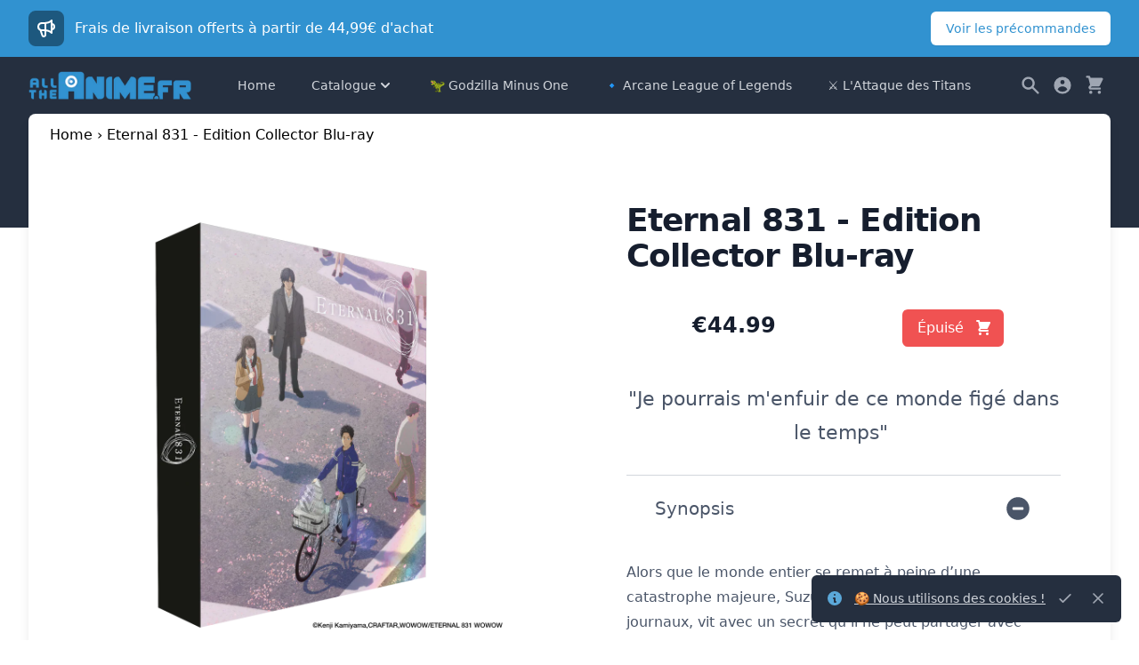

--- FILE ---
content_type: text/html; charset=utf-8
request_url: https://www.alltheanime.fr/products/eternal-831-blu-ray
body_size: 22001
content:
<!doctype html>
<html lang="en">

<head>
    <title>Eternal 831 - Edition Collector Blu-ray</title>
    <meta charset="utf-8">
    <meta http-equiv="X-UA-Compatible" content="IE=edge,chrome=1">
    <meta name="description" content="Le nouveau film de Kenji Kamiyama (Ghost in the Shell Stand Alone Complex, Hirune Hime - Rêves Eveillés).">
    <link rel="canonical" href="https://www.alltheanime.fr/products/eternal-831-blu-ray">
    <meta name="viewport" content="width=device-width,initial-scale=1,shrink-to-fit=no">

    

  <meta property="og:type" content="product">
  <meta property="og:title" content="Eternal 831 - Edition Collector Blu-ray">
  
  <meta property="og:image" content="http://www.alltheanime.fr/cdn/shop/files/ANI0725BRANI9567SlipcaseFrontEternal831CollectorsEdition_grande.png?v=1757053132">
  <meta property="og:image:secure_url" content="https://www.alltheanime.fr/cdn/shop/files/ANI0725BRANI9567SlipcaseFrontEternal831CollectorsEdition_grande.png?v=1757053132">
  
  <meta property="og:price:amount" content="44.99">
  <meta property="og:price:currency" content="EUR">


  <meta property="og:description" content="Le nouveau film de Kenji Kamiyama (Ghost in the Shell Stand Alone Complex, Hirune Hime - Rêves Eveillés).">

  <meta property="og:url" content="https://www.alltheanime.fr/products/eternal-831-blu-ray">
  <meta property="og:site_name" content="Alltheanime.fr par Anime Ltd.">

    

  <meta name="twitter:card" content="product">
  <meta name="twitter:title" content="Eternal 831 - Edition Collector Blu-ray">
  <meta name="twitter:description" content="&quot;Je pourrais m&#39;enfuir de ce monde figé dans le temps&quot; 
Synopsis

Alors que le monde entier se remet à peine d’une catastrophe majeure, Suzushiro, un étudiant livreur de journaux, vit avec un secret qu’il ne peut partager avec personne… Jusqu’au jour où il rencontre Nazuna, une jeune fille capable elle aussi d’arrêter le temps. Lorsqu’il découvre que les pouvoirs de Nazuna sont détournés pour commettre des crimes, il ne peut s’empêcher de lui venir en aide.

Spécificités Techniques
Format : 1080p - HD Natif | 16:9 Langue : Japonais (2.0) Sous-titres : FrançaisNombre de disques : 1 Durée totale: 104 minutes

Bonus vidéo:
Interview du réalisateur Livre de 16 pages  4 cartes couleur
Crédits
Studio: Craftar Director: Kenji Kamiyama
 

©Kenji Kamiyama,CRAFTAR,WOWOW/ETERNAL 831 WOWOW">
  <meta name="twitter:image" content="https://www.alltheanime.fr/cdn/shop/files/ANI0725BRANI9567SlipcaseFrontEternal831CollectorsEdition_medium.png?v=1757053132">
  <meta name="twitter:image:width" content="240">
  <meta name="twitter:image:height" content="240">
  <meta name="twitter:label1" content="Price">
  <meta name="twitter:data1" content="&amp;euro;44.99 EUR">
  
  <meta name="twitter:label2" content="Brand">
  <meta name="twitter:data2" content="alltheanime.fr">
  


    <link rel="shortcut icon" href="//www.alltheanime.fr/cdn/shop/files/favicon_small.png?v=1614327077" type="image/png" />

    <script>window.performance && window.performance.mark && window.performance.mark('shopify.content_for_header.start');</script><meta name="google-site-verification" content="pPDhX9Me-c_7vZ6zcXdRJ2NhwJevUjSB2Oh9fgrQU28">
<meta id="shopify-digital-wallet" name="shopify-digital-wallet" content="/8487952/digital_wallets/dialog">
<meta name="shopify-checkout-api-token" content="6eb116446575c810c18e3e6a63518a49">
<meta id="in-context-paypal-metadata" data-shop-id="8487952" data-venmo-supported="false" data-environment="production" data-locale="fr_FR" data-paypal-v4="true" data-currency="EUR">
<link rel="alternate" type="application/json+oembed" href="https://www.alltheanime.fr/products/eternal-831-blu-ray.oembed">
<script async="async" src="/checkouts/internal/preloads.js?locale=fr-DE"></script>
<link rel="preconnect" href="https://shop.app" crossorigin="anonymous">
<script async="async" src="https://shop.app/checkouts/internal/preloads.js?locale=fr-DE&shop_id=8487952" crossorigin="anonymous"></script>
<script id="apple-pay-shop-capabilities" type="application/json">{"shopId":8487952,"countryCode":"GB","currencyCode":"EUR","merchantCapabilities":["supports3DS"],"merchantId":"gid:\/\/shopify\/Shop\/8487952","merchantName":"Alltheanime.fr par Anime Ltd.","requiredBillingContactFields":["postalAddress","email","phone"],"requiredShippingContactFields":["postalAddress","email","phone"],"shippingType":"shipping","supportedNetworks":["visa","maestro","masterCard","discover","elo"],"total":{"type":"pending","label":"Alltheanime.fr par Anime Ltd.","amount":"1.00"},"shopifyPaymentsEnabled":true,"supportsSubscriptions":true}</script>
<script id="shopify-features" type="application/json">{"accessToken":"6eb116446575c810c18e3e6a63518a49","betas":["rich-media-storefront-analytics"],"domain":"www.alltheanime.fr","predictiveSearch":true,"shopId":8487952,"locale":"fr"}</script>
<script>var Shopify = Shopify || {};
Shopify.shop = "alltheanime-fr.myshopify.com";
Shopify.locale = "fr";
Shopify.currency = {"active":"EUR","rate":"1.0"};
Shopify.country = "DE";
Shopify.theme = {"name":"Neolite","id":114806358199,"schema_name":"Neolite","schema_version":"1.3.1","theme_store_id":null,"role":"main"};
Shopify.theme.handle = "null";
Shopify.theme.style = {"id":null,"handle":null};
Shopify.cdnHost = "www.alltheanime.fr/cdn";
Shopify.routes = Shopify.routes || {};
Shopify.routes.root = "/";</script>
<script type="module">!function(o){(o.Shopify=o.Shopify||{}).modules=!0}(window);</script>
<script>!function(o){function n(){var o=[];function n(){o.push(Array.prototype.slice.apply(arguments))}return n.q=o,n}var t=o.Shopify=o.Shopify||{};t.loadFeatures=n(),t.autoloadFeatures=n()}(window);</script>
<script>
  window.ShopifyPay = window.ShopifyPay || {};
  window.ShopifyPay.apiHost = "shop.app\/pay";
  window.ShopifyPay.redirectState = null;
</script>
<script id="shop-js-analytics" type="application/json">{"pageType":"product"}</script>
<script defer="defer" async type="module" src="//www.alltheanime.fr/cdn/shopifycloud/shop-js/modules/v2/client.init-shop-cart-sync_BcDpqI9l.fr.esm.js"></script>
<script defer="defer" async type="module" src="//www.alltheanime.fr/cdn/shopifycloud/shop-js/modules/v2/chunk.common_a1Rf5Dlz.esm.js"></script>
<script defer="defer" async type="module" src="//www.alltheanime.fr/cdn/shopifycloud/shop-js/modules/v2/chunk.modal_Djra7sW9.esm.js"></script>
<script type="module">
  await import("//www.alltheanime.fr/cdn/shopifycloud/shop-js/modules/v2/client.init-shop-cart-sync_BcDpqI9l.fr.esm.js");
await import("//www.alltheanime.fr/cdn/shopifycloud/shop-js/modules/v2/chunk.common_a1Rf5Dlz.esm.js");
await import("//www.alltheanime.fr/cdn/shopifycloud/shop-js/modules/v2/chunk.modal_Djra7sW9.esm.js");

  window.Shopify.SignInWithShop?.initShopCartSync?.({"fedCMEnabled":true,"windoidEnabled":true});

</script>
<script>
  window.Shopify = window.Shopify || {};
  if (!window.Shopify.featureAssets) window.Shopify.featureAssets = {};
  window.Shopify.featureAssets['shop-js'] = {"shop-cart-sync":["modules/v2/client.shop-cart-sync_BLrx53Hf.fr.esm.js","modules/v2/chunk.common_a1Rf5Dlz.esm.js","modules/v2/chunk.modal_Djra7sW9.esm.js"],"init-fed-cm":["modules/v2/client.init-fed-cm_C8SUwJ8U.fr.esm.js","modules/v2/chunk.common_a1Rf5Dlz.esm.js","modules/v2/chunk.modal_Djra7sW9.esm.js"],"shop-cash-offers":["modules/v2/client.shop-cash-offers_BBp_MjBM.fr.esm.js","modules/v2/chunk.common_a1Rf5Dlz.esm.js","modules/v2/chunk.modal_Djra7sW9.esm.js"],"shop-login-button":["modules/v2/client.shop-login-button_Dw6kG_iO.fr.esm.js","modules/v2/chunk.common_a1Rf5Dlz.esm.js","modules/v2/chunk.modal_Djra7sW9.esm.js"],"pay-button":["modules/v2/client.pay-button_BJDaAh68.fr.esm.js","modules/v2/chunk.common_a1Rf5Dlz.esm.js","modules/v2/chunk.modal_Djra7sW9.esm.js"],"shop-button":["modules/v2/client.shop-button_DBWL94V3.fr.esm.js","modules/v2/chunk.common_a1Rf5Dlz.esm.js","modules/v2/chunk.modal_Djra7sW9.esm.js"],"avatar":["modules/v2/client.avatar_BTnouDA3.fr.esm.js"],"init-windoid":["modules/v2/client.init-windoid_77FSIiws.fr.esm.js","modules/v2/chunk.common_a1Rf5Dlz.esm.js","modules/v2/chunk.modal_Djra7sW9.esm.js"],"init-shop-for-new-customer-accounts":["modules/v2/client.init-shop-for-new-customer-accounts_QoC3RJm9.fr.esm.js","modules/v2/client.shop-login-button_Dw6kG_iO.fr.esm.js","modules/v2/chunk.common_a1Rf5Dlz.esm.js","modules/v2/chunk.modal_Djra7sW9.esm.js"],"init-shop-email-lookup-coordinator":["modules/v2/client.init-shop-email-lookup-coordinator_D4ioGzPw.fr.esm.js","modules/v2/chunk.common_a1Rf5Dlz.esm.js","modules/v2/chunk.modal_Djra7sW9.esm.js"],"init-shop-cart-sync":["modules/v2/client.init-shop-cart-sync_BcDpqI9l.fr.esm.js","modules/v2/chunk.common_a1Rf5Dlz.esm.js","modules/v2/chunk.modal_Djra7sW9.esm.js"],"shop-toast-manager":["modules/v2/client.shop-toast-manager_B-eIbpHW.fr.esm.js","modules/v2/chunk.common_a1Rf5Dlz.esm.js","modules/v2/chunk.modal_Djra7sW9.esm.js"],"init-customer-accounts":["modules/v2/client.init-customer-accounts_BcBSUbIK.fr.esm.js","modules/v2/client.shop-login-button_Dw6kG_iO.fr.esm.js","modules/v2/chunk.common_a1Rf5Dlz.esm.js","modules/v2/chunk.modal_Djra7sW9.esm.js"],"init-customer-accounts-sign-up":["modules/v2/client.init-customer-accounts-sign-up_DvG__VHD.fr.esm.js","modules/v2/client.shop-login-button_Dw6kG_iO.fr.esm.js","modules/v2/chunk.common_a1Rf5Dlz.esm.js","modules/v2/chunk.modal_Djra7sW9.esm.js"],"shop-follow-button":["modules/v2/client.shop-follow-button_Dnx6fDH9.fr.esm.js","modules/v2/chunk.common_a1Rf5Dlz.esm.js","modules/v2/chunk.modal_Djra7sW9.esm.js"],"checkout-modal":["modules/v2/client.checkout-modal_BDH3MUqJ.fr.esm.js","modules/v2/chunk.common_a1Rf5Dlz.esm.js","modules/v2/chunk.modal_Djra7sW9.esm.js"],"shop-login":["modules/v2/client.shop-login_CV9Paj8R.fr.esm.js","modules/v2/chunk.common_a1Rf5Dlz.esm.js","modules/v2/chunk.modal_Djra7sW9.esm.js"],"lead-capture":["modules/v2/client.lead-capture_DGQOTB4e.fr.esm.js","modules/v2/chunk.common_a1Rf5Dlz.esm.js","modules/v2/chunk.modal_Djra7sW9.esm.js"],"payment-terms":["modules/v2/client.payment-terms_BQYK7nq4.fr.esm.js","modules/v2/chunk.common_a1Rf5Dlz.esm.js","modules/v2/chunk.modal_Djra7sW9.esm.js"]};
</script>
<script>(function() {
  var isLoaded = false;
  function asyncLoad() {
    if (isLoaded) return;
    isLoaded = true;
    var urls = ["\/\/www.powr.io\/powr.js?powr-token=alltheanime-fr.myshopify.com\u0026external-type=shopify\u0026shop=alltheanime-fr.myshopify.com"];
    for (var i = 0; i < urls.length; i++) {
      var s = document.createElement('script');
      s.type = 'text/javascript';
      s.async = true;
      s.src = urls[i];
      var x = document.getElementsByTagName('script')[0];
      x.parentNode.insertBefore(s, x);
    }
  };
  if(window.attachEvent) {
    window.attachEvent('onload', asyncLoad);
  } else {
    window.addEventListener('load', asyncLoad, false);
  }
})();</script>
<script id="__st">var __st={"a":8487952,"offset":3600,"reqid":"dd6ad306-69cf-48af-9e5a-97e5c4f27dec-1769038779","pageurl":"www.alltheanime.fr\/products\/eternal-831-blu-ray","u":"04ac1c59738b","p":"product","rtyp":"product","rid":7941397086457};</script>
<script>window.ShopifyPaypalV4VisibilityTracking = true;</script>
<script id="captcha-bootstrap">!function(){'use strict';const t='contact',e='account',n='new_comment',o=[[t,t],['blogs',n],['comments',n],[t,'customer']],c=[[e,'customer_login'],[e,'guest_login'],[e,'recover_customer_password'],[e,'create_customer']],r=t=>t.map((([t,e])=>`form[action*='/${t}']:not([data-nocaptcha='true']) input[name='form_type'][value='${e}']`)).join(','),a=t=>()=>t?[...document.querySelectorAll(t)].map((t=>t.form)):[];function s(){const t=[...o],e=r(t);return a(e)}const i='password',u='form_key',d=['recaptcha-v3-token','g-recaptcha-response','h-captcha-response',i],f=()=>{try{return window.sessionStorage}catch{return}},m='__shopify_v',_=t=>t.elements[u];function p(t,e,n=!1){try{const o=window.sessionStorage,c=JSON.parse(o.getItem(e)),{data:r}=function(t){const{data:e,action:n}=t;return t[m]||n?{data:e,action:n}:{data:t,action:n}}(c);for(const[e,n]of Object.entries(r))t.elements[e]&&(t.elements[e].value=n);n&&o.removeItem(e)}catch(o){console.error('form repopulation failed',{error:o})}}const l='form_type',E='cptcha';function T(t){t.dataset[E]=!0}const w=window,h=w.document,L='Shopify',v='ce_forms',y='captcha';let A=!1;((t,e)=>{const n=(g='f06e6c50-85a8-45c8-87d0-21a2b65856fe',I='https://cdn.shopify.com/shopifycloud/storefront-forms-hcaptcha/ce_storefront_forms_captcha_hcaptcha.v1.5.2.iife.js',D={infoText:'Protégé par hCaptcha',privacyText:'Confidentialité',termsText:'Conditions'},(t,e,n)=>{const o=w[L][v],c=o.bindForm;if(c)return c(t,g,e,D).then(n);var r;o.q.push([[t,g,e,D],n]),r=I,A||(h.body.append(Object.assign(h.createElement('script'),{id:'captcha-provider',async:!0,src:r})),A=!0)});var g,I,D;w[L]=w[L]||{},w[L][v]=w[L][v]||{},w[L][v].q=[],w[L][y]=w[L][y]||{},w[L][y].protect=function(t,e){n(t,void 0,e),T(t)},Object.freeze(w[L][y]),function(t,e,n,w,h,L){const[v,y,A,g]=function(t,e,n){const i=e?o:[],u=t?c:[],d=[...i,...u],f=r(d),m=r(i),_=r(d.filter((([t,e])=>n.includes(e))));return[a(f),a(m),a(_),s()]}(w,h,L),I=t=>{const e=t.target;return e instanceof HTMLFormElement?e:e&&e.form},D=t=>v().includes(t);t.addEventListener('submit',(t=>{const e=I(t);if(!e)return;const n=D(e)&&!e.dataset.hcaptchaBound&&!e.dataset.recaptchaBound,o=_(e),c=g().includes(e)&&(!o||!o.value);(n||c)&&t.preventDefault(),c&&!n&&(function(t){try{if(!f())return;!function(t){const e=f();if(!e)return;const n=_(t);if(!n)return;const o=n.value;o&&e.removeItem(o)}(t);const e=Array.from(Array(32),(()=>Math.random().toString(36)[2])).join('');!function(t,e){_(t)||t.append(Object.assign(document.createElement('input'),{type:'hidden',name:u})),t.elements[u].value=e}(t,e),function(t,e){const n=f();if(!n)return;const o=[...t.querySelectorAll(`input[type='${i}']`)].map((({name:t})=>t)),c=[...d,...o],r={};for(const[a,s]of new FormData(t).entries())c.includes(a)||(r[a]=s);n.setItem(e,JSON.stringify({[m]:1,action:t.action,data:r}))}(t,e)}catch(e){console.error('failed to persist form',e)}}(e),e.submit())}));const S=(t,e)=>{t&&!t.dataset[E]&&(n(t,e.some((e=>e===t))),T(t))};for(const o of['focusin','change'])t.addEventListener(o,(t=>{const e=I(t);D(e)&&S(e,y())}));const B=e.get('form_key'),M=e.get(l),P=B&&M;t.addEventListener('DOMContentLoaded',(()=>{const t=y();if(P)for(const e of t)e.elements[l].value===M&&p(e,B);[...new Set([...A(),...v().filter((t=>'true'===t.dataset.shopifyCaptcha))])].forEach((e=>S(e,t)))}))}(h,new URLSearchParams(w.location.search),n,t,e,['guest_login'])})(!0,!0)}();</script>
<script integrity="sha256-4kQ18oKyAcykRKYeNunJcIwy7WH5gtpwJnB7kiuLZ1E=" data-source-attribution="shopify.loadfeatures" defer="defer" src="//www.alltheanime.fr/cdn/shopifycloud/storefront/assets/storefront/load_feature-a0a9edcb.js" crossorigin="anonymous"></script>
<script crossorigin="anonymous" defer="defer" src="//www.alltheanime.fr/cdn/shopifycloud/storefront/assets/shopify_pay/storefront-65b4c6d7.js?v=20250812"></script>
<script data-source-attribution="shopify.dynamic_checkout.dynamic.init">var Shopify=Shopify||{};Shopify.PaymentButton=Shopify.PaymentButton||{isStorefrontPortableWallets:!0,init:function(){window.Shopify.PaymentButton.init=function(){};var t=document.createElement("script");t.src="https://www.alltheanime.fr/cdn/shopifycloud/portable-wallets/latest/portable-wallets.fr.js",t.type="module",document.head.appendChild(t)}};
</script>
<script data-source-attribution="shopify.dynamic_checkout.buyer_consent">
  function portableWalletsHideBuyerConsent(e){var t=document.getElementById("shopify-buyer-consent"),n=document.getElementById("shopify-subscription-policy-button");t&&n&&(t.classList.add("hidden"),t.setAttribute("aria-hidden","true"),n.removeEventListener("click",e))}function portableWalletsShowBuyerConsent(e){var t=document.getElementById("shopify-buyer-consent"),n=document.getElementById("shopify-subscription-policy-button");t&&n&&(t.classList.remove("hidden"),t.removeAttribute("aria-hidden"),n.addEventListener("click",e))}window.Shopify?.PaymentButton&&(window.Shopify.PaymentButton.hideBuyerConsent=portableWalletsHideBuyerConsent,window.Shopify.PaymentButton.showBuyerConsent=portableWalletsShowBuyerConsent);
</script>
<script data-source-attribution="shopify.dynamic_checkout.cart.bootstrap">document.addEventListener("DOMContentLoaded",(function(){function t(){return document.querySelector("shopify-accelerated-checkout-cart, shopify-accelerated-checkout")}if(t())Shopify.PaymentButton.init();else{new MutationObserver((function(e,n){t()&&(Shopify.PaymentButton.init(),n.disconnect())})).observe(document.body,{childList:!0,subtree:!0})}}));
</script>
<link id="shopify-accelerated-checkout-styles" rel="stylesheet" media="screen" href="https://www.alltheanime.fr/cdn/shopifycloud/portable-wallets/latest/accelerated-checkout-backwards-compat.css" crossorigin="anonymous">
<style id="shopify-accelerated-checkout-cart">
        #shopify-buyer-consent {
  margin-top: 1em;
  display: inline-block;
  width: 100%;
}

#shopify-buyer-consent.hidden {
  display: none;
}

#shopify-subscription-policy-button {
  background: none;
  border: none;
  padding: 0;
  text-decoration: underline;
  font-size: inherit;
  cursor: pointer;
}

#shopify-subscription-policy-button::before {
  box-shadow: none;
}

      </style>

<script>window.performance && window.performance.mark && window.performance.mark('shopify.content_for_header.end');</script>
    <!-- Header hook for plugins -->
    <link href="//www.alltheanime.fr/cdn/shop/t/7/assets/application.css?v=42195842197090843061675163825" rel="stylesheet" type="text/css" media="all" />
    <script src="https://cdn.jsdelivr.net/gh/alpinejs/alpine@v2.4.1/dist/alpine.min.js" defer></script>
    

    <!--begin-boost-pfs-filter-css-->
    <link rel="preload stylesheet" href="//www.alltheanime.fr/cdn/shop/t/7/assets/boost-pfs-instant-search.scss.css?v=160679837681376937021603831468" as="style"><link href="//www.alltheanime.fr/cdn/shop/t/7/assets/boost-pfs-custom.scss.css?v=182862327927708372691606001615" rel="stylesheet" type="text/css" media="all" />
<style data-id="boost-pfs-style" type="text/css">
      .boost-pfs-filter-option-title-text {}

     .boost-pfs-filter-tree-v .boost-pfs-filter-option-title-text:before {}
      .boost-pfs-filter-tree-v .boost-pfs-filter-option.boost-pfs-filter-option-collapsed .boost-pfs-filter-option-title-text:before {}
      .boost-pfs-filter-tree-h .boost-pfs-filter-option-title-heading:before {
        border-right-color: ;
        border-bottom-color: ;
      }

      .boost-pfs-filter-option-content .boost-pfs-filter-option-item-list .boost-pfs-filter-option-item button,
      .boost-pfs-filter-option-content .boost-pfs-filter-option-item-list .boost-pfs-filter-option-item .boost-pfs-filter-button,
      .boost-pfs-filter-option-range-amount input,
      .boost-pfs-filter-tree-v .boost-pfs-filter-refine-by .boost-pfs-filter-refine-by-items .refine-by-item,
      .boost-pfs-filter-refine-by-wrapper-v .boost-pfs-filter-refine-by .boost-pfs-filter-refine-by-items .refine-by-item,
      .boost-pfs-filter-refine-by .boost-pfs-filter-option-title,
      .boost-pfs-filter-refine-by .boost-pfs-filter-refine-by-items .refine-by-item>a,
      .boost-pfs-filter-refine-by>span,
      .boost-pfs-filter-clear,
      .boost-pfs-filter-clear-all{}

      .boost-pfs-filter-option-multi-level-collections .boost-pfs-filter-option-multi-level-list .boost-pfs-filter-option-item .boost-pfs-filter-button-arrow .boost-pfs-arrow:before,
      .boost-pfs-filter-option-multi-level-tag .boost-pfs-filter-option-multi-level-list .boost-pfs-filter-option-item .boost-pfs-filter-button-arrow .boost-pfs-arrow:before {}

      .boost-pfs-filter-refine-by .boost-pfs-filter-refine-by-items .refine-by-item .boost-pfs-filter-clear:before,
      .boost-pfs-filter-refine-by .boost-pfs-filter-refine-by-items .refine-by-item .boost-pfs-filter-clear:after {
        background: ;
      }

      .boost-pfs-filter-tree-mobile-button button,
      .boost-pfs-filter-top-sorting-mobile button {}
      .boost-pfs-filter-top-sorting-mobile button>span:after {}
    </style>
    <!--end-boost-pfs-filter-css-->
  <!-- Twitter universal website tag code -->
  <script>
  !function(e,t,n,s,u,a){e.twq||(s=e.twq=function(){s.exe?s.exe.apply(s,arguments):s.queue.push(arguments);
  },s.version='1.1',s.queue=[],u=t.createElement(n),u.async=!0,u.src='//static.ads-twitter.com/uwt.js',
  a=t.getElementsByTagName(n)[0],a.parentNode.insertBefore(u,a))}(window,document,'script');
  // Insert Twitter Pixel ID and Standard Event data below
  twq('init','o9d1o');
  twq('track','PageView');
  </script>
  <!-- End Twitter universal website tag code -->
  <!-- Google tag (gtag.js) -->
  <script async src="https://www.googletagmanager.com/gtag/js?id=AW-11397862849"></script>
  <script>
    window.dataLayer = window.dataLayer || [];
    function gtag(){dataLayer.push(arguments);}
    gtag('js', new Date());
  
    gtag('config', 'AW-11397862849');
  </script>
<link href="https://monorail-edge.shopifysvc.com" rel="dns-prefetch">
<script>(function(){if ("sendBeacon" in navigator && "performance" in window) {try {var session_token_from_headers = performance.getEntriesByType('navigation')[0].serverTiming.find(x => x.name == '_s').description;} catch {var session_token_from_headers = undefined;}var session_cookie_matches = document.cookie.match(/_shopify_s=([^;]*)/);var session_token_from_cookie = session_cookie_matches && session_cookie_matches.length === 2 ? session_cookie_matches[1] : "";var session_token = session_token_from_headers || session_token_from_cookie || "";function handle_abandonment_event(e) {var entries = performance.getEntries().filter(function(entry) {return /monorail-edge.shopifysvc.com/.test(entry.name);});if (!window.abandonment_tracked && entries.length === 0) {window.abandonment_tracked = true;var currentMs = Date.now();var navigation_start = performance.timing.navigationStart;var payload = {shop_id: 8487952,url: window.location.href,navigation_start,duration: currentMs - navigation_start,session_token,page_type: "product"};window.navigator.sendBeacon("https://monorail-edge.shopifysvc.com/v1/produce", JSON.stringify({schema_id: "online_store_buyer_site_abandonment/1.1",payload: payload,metadata: {event_created_at_ms: currentMs,event_sent_at_ms: currentMs}}));}}window.addEventListener('pagehide', handle_abandonment_event);}}());</script>
<script id="web-pixels-manager-setup">(function e(e,d,r,n,o){if(void 0===o&&(o={}),!Boolean(null===(a=null===(i=window.Shopify)||void 0===i?void 0:i.analytics)||void 0===a?void 0:a.replayQueue)){var i,a;window.Shopify=window.Shopify||{};var t=window.Shopify;t.analytics=t.analytics||{};var s=t.analytics;s.replayQueue=[],s.publish=function(e,d,r){return s.replayQueue.push([e,d,r]),!0};try{self.performance.mark("wpm:start")}catch(e){}var l=function(){var e={modern:/Edge?\/(1{2}[4-9]|1[2-9]\d|[2-9]\d{2}|\d{4,})\.\d+(\.\d+|)|Firefox\/(1{2}[4-9]|1[2-9]\d|[2-9]\d{2}|\d{4,})\.\d+(\.\d+|)|Chrom(ium|e)\/(9{2}|\d{3,})\.\d+(\.\d+|)|(Maci|X1{2}).+ Version\/(15\.\d+|(1[6-9]|[2-9]\d|\d{3,})\.\d+)([,.]\d+|)( \(\w+\)|)( Mobile\/\w+|) Safari\/|Chrome.+OPR\/(9{2}|\d{3,})\.\d+\.\d+|(CPU[ +]OS|iPhone[ +]OS|CPU[ +]iPhone|CPU IPhone OS|CPU iPad OS)[ +]+(15[._]\d+|(1[6-9]|[2-9]\d|\d{3,})[._]\d+)([._]\d+|)|Android:?[ /-](13[3-9]|1[4-9]\d|[2-9]\d{2}|\d{4,})(\.\d+|)(\.\d+|)|Android.+Firefox\/(13[5-9]|1[4-9]\d|[2-9]\d{2}|\d{4,})\.\d+(\.\d+|)|Android.+Chrom(ium|e)\/(13[3-9]|1[4-9]\d|[2-9]\d{2}|\d{4,})\.\d+(\.\d+|)|SamsungBrowser\/([2-9]\d|\d{3,})\.\d+/,legacy:/Edge?\/(1[6-9]|[2-9]\d|\d{3,})\.\d+(\.\d+|)|Firefox\/(5[4-9]|[6-9]\d|\d{3,})\.\d+(\.\d+|)|Chrom(ium|e)\/(5[1-9]|[6-9]\d|\d{3,})\.\d+(\.\d+|)([\d.]+$|.*Safari\/(?![\d.]+ Edge\/[\d.]+$))|(Maci|X1{2}).+ Version\/(10\.\d+|(1[1-9]|[2-9]\d|\d{3,})\.\d+)([,.]\d+|)( \(\w+\)|)( Mobile\/\w+|) Safari\/|Chrome.+OPR\/(3[89]|[4-9]\d|\d{3,})\.\d+\.\d+|(CPU[ +]OS|iPhone[ +]OS|CPU[ +]iPhone|CPU IPhone OS|CPU iPad OS)[ +]+(10[._]\d+|(1[1-9]|[2-9]\d|\d{3,})[._]\d+)([._]\d+|)|Android:?[ /-](13[3-9]|1[4-9]\d|[2-9]\d{2}|\d{4,})(\.\d+|)(\.\d+|)|Mobile Safari.+OPR\/([89]\d|\d{3,})\.\d+\.\d+|Android.+Firefox\/(13[5-9]|1[4-9]\d|[2-9]\d{2}|\d{4,})\.\d+(\.\d+|)|Android.+Chrom(ium|e)\/(13[3-9]|1[4-9]\d|[2-9]\d{2}|\d{4,})\.\d+(\.\d+|)|Android.+(UC? ?Browser|UCWEB|U3)[ /]?(15\.([5-9]|\d{2,})|(1[6-9]|[2-9]\d|\d{3,})\.\d+)\.\d+|SamsungBrowser\/(5\.\d+|([6-9]|\d{2,})\.\d+)|Android.+MQ{2}Browser\/(14(\.(9|\d{2,})|)|(1[5-9]|[2-9]\d|\d{3,})(\.\d+|))(\.\d+|)|K[Aa][Ii]OS\/(3\.\d+|([4-9]|\d{2,})\.\d+)(\.\d+|)/},d=e.modern,r=e.legacy,n=navigator.userAgent;return n.match(d)?"modern":n.match(r)?"legacy":"unknown"}(),u="modern"===l?"modern":"legacy",c=(null!=n?n:{modern:"",legacy:""})[u],f=function(e){return[e.baseUrl,"/wpm","/b",e.hashVersion,"modern"===e.buildTarget?"m":"l",".js"].join("")}({baseUrl:d,hashVersion:r,buildTarget:u}),m=function(e){var d=e.version,r=e.bundleTarget,n=e.surface,o=e.pageUrl,i=e.monorailEndpoint;return{emit:function(e){var a=e.status,t=e.errorMsg,s=(new Date).getTime(),l=JSON.stringify({metadata:{event_sent_at_ms:s},events:[{schema_id:"web_pixels_manager_load/3.1",payload:{version:d,bundle_target:r,page_url:o,status:a,surface:n,error_msg:t},metadata:{event_created_at_ms:s}}]});if(!i)return console&&console.warn&&console.warn("[Web Pixels Manager] No Monorail endpoint provided, skipping logging."),!1;try{return self.navigator.sendBeacon.bind(self.navigator)(i,l)}catch(e){}var u=new XMLHttpRequest;try{return u.open("POST",i,!0),u.setRequestHeader("Content-Type","text/plain"),u.send(l),!0}catch(e){return console&&console.warn&&console.warn("[Web Pixels Manager] Got an unhandled error while logging to Monorail."),!1}}}}({version:r,bundleTarget:l,surface:e.surface,pageUrl:self.location.href,monorailEndpoint:e.monorailEndpoint});try{o.browserTarget=l,function(e){var d=e.src,r=e.async,n=void 0===r||r,o=e.onload,i=e.onerror,a=e.sri,t=e.scriptDataAttributes,s=void 0===t?{}:t,l=document.createElement("script"),u=document.querySelector("head"),c=document.querySelector("body");if(l.async=n,l.src=d,a&&(l.integrity=a,l.crossOrigin="anonymous"),s)for(var f in s)if(Object.prototype.hasOwnProperty.call(s,f))try{l.dataset[f]=s[f]}catch(e){}if(o&&l.addEventListener("load",o),i&&l.addEventListener("error",i),u)u.appendChild(l);else{if(!c)throw new Error("Did not find a head or body element to append the script");c.appendChild(l)}}({src:f,async:!0,onload:function(){if(!function(){var e,d;return Boolean(null===(d=null===(e=window.Shopify)||void 0===e?void 0:e.analytics)||void 0===d?void 0:d.initialized)}()){var d=window.webPixelsManager.init(e)||void 0;if(d){var r=window.Shopify.analytics;r.replayQueue.forEach((function(e){var r=e[0],n=e[1],o=e[2];d.publishCustomEvent(r,n,o)})),r.replayQueue=[],r.publish=d.publishCustomEvent,r.visitor=d.visitor,r.initialized=!0}}},onerror:function(){return m.emit({status:"failed",errorMsg:"".concat(f," has failed to load")})},sri:function(e){var d=/^sha384-[A-Za-z0-9+/=]+$/;return"string"==typeof e&&d.test(e)}(c)?c:"",scriptDataAttributes:o}),m.emit({status:"loading"})}catch(e){m.emit({status:"failed",errorMsg:(null==e?void 0:e.message)||"Unknown error"})}}})({shopId: 8487952,storefrontBaseUrl: "https://www.alltheanime.fr",extensionsBaseUrl: "https://extensions.shopifycdn.com/cdn/shopifycloud/web-pixels-manager",monorailEndpoint: "https://monorail-edge.shopifysvc.com/unstable/produce_batch",surface: "storefront-renderer",enabledBetaFlags: ["2dca8a86"],webPixelsConfigList: [{"id":"439353593","configuration":"{\"config\":\"{\\\"pixel_id\\\":\\\"G-16FRZDLR88\\\",\\\"target_country\\\":\\\"FR\\\",\\\"gtag_events\\\":[{\\\"type\\\":\\\"begin_checkout\\\",\\\"action_label\\\":\\\"G-16FRZDLR88\\\"},{\\\"type\\\":\\\"search\\\",\\\"action_label\\\":\\\"G-16FRZDLR88\\\"},{\\\"type\\\":\\\"view_item\\\",\\\"action_label\\\":[\\\"G-16FRZDLR88\\\",\\\"MC-N40B8HEM6Y\\\"]},{\\\"type\\\":\\\"purchase\\\",\\\"action_label\\\":[\\\"G-16FRZDLR88\\\",\\\"MC-N40B8HEM6Y\\\"]},{\\\"type\\\":\\\"page_view\\\",\\\"action_label\\\":[\\\"G-16FRZDLR88\\\",\\\"MC-N40B8HEM6Y\\\"]},{\\\"type\\\":\\\"add_payment_info\\\",\\\"action_label\\\":\\\"G-16FRZDLR88\\\"},{\\\"type\\\":\\\"add_to_cart\\\",\\\"action_label\\\":\\\"G-16FRZDLR88\\\"}],\\\"enable_monitoring_mode\\\":false}\"}","eventPayloadVersion":"v1","runtimeContext":"OPEN","scriptVersion":"b2a88bafab3e21179ed38636efcd8a93","type":"APP","apiClientId":1780363,"privacyPurposes":[],"dataSharingAdjustments":{"protectedCustomerApprovalScopes":["read_customer_address","read_customer_email","read_customer_name","read_customer_personal_data","read_customer_phone"]}},{"id":"134709497","configuration":"{\"pixel_id\":\"259182367883964\",\"pixel_type\":\"facebook_pixel\",\"metaapp_system_user_token\":\"-\"}","eventPayloadVersion":"v1","runtimeContext":"OPEN","scriptVersion":"ca16bc87fe92b6042fbaa3acc2fbdaa6","type":"APP","apiClientId":2329312,"privacyPurposes":["ANALYTICS","MARKETING","SALE_OF_DATA"],"dataSharingAdjustments":{"protectedCustomerApprovalScopes":["read_customer_address","read_customer_email","read_customer_name","read_customer_personal_data","read_customer_phone"]}},{"id":"204603766","eventPayloadVersion":"v1","runtimeContext":"LAX","scriptVersion":"1","type":"CUSTOM","privacyPurposes":["ANALYTICS"],"name":"Google Analytics tag (migrated)"},{"id":"shopify-app-pixel","configuration":"{}","eventPayloadVersion":"v1","runtimeContext":"STRICT","scriptVersion":"0450","apiClientId":"shopify-pixel","type":"APP","privacyPurposes":["ANALYTICS","MARKETING"]},{"id":"shopify-custom-pixel","eventPayloadVersion":"v1","runtimeContext":"LAX","scriptVersion":"0450","apiClientId":"shopify-pixel","type":"CUSTOM","privacyPurposes":["ANALYTICS","MARKETING"]}],isMerchantRequest: false,initData: {"shop":{"name":"Alltheanime.fr par Anime Ltd.","paymentSettings":{"currencyCode":"EUR"},"myshopifyDomain":"alltheanime-fr.myshopify.com","countryCode":"GB","storefrontUrl":"https:\/\/www.alltheanime.fr"},"customer":null,"cart":null,"checkout":null,"productVariants":[{"price":{"amount":44.99,"currencyCode":"EUR"},"product":{"title":"Eternal 831 - Edition Collector Blu-ray","vendor":"alltheanime.fr","id":"7941397086457","untranslatedTitle":"Eternal 831 - Edition Collector Blu-ray","url":"\/products\/eternal-831-blu-ray","type":"DVD"},"id":"43894602596601","image":{"src":"\/\/www.alltheanime.fr\/cdn\/shop\/files\/ANI0725BRANI9567SlipcaseFrontEternal831CollectorsEdition.png?v=1757053132"},"sku":"BRANI9567","title":"Default Title","untranslatedTitle":"Default Title"}],"purchasingCompany":null},},"https://www.alltheanime.fr/cdn","fcfee988w5aeb613cpc8e4bc33m6693e112",{"modern":"","legacy":""},{"shopId":"8487952","storefrontBaseUrl":"https:\/\/www.alltheanime.fr","extensionBaseUrl":"https:\/\/extensions.shopifycdn.com\/cdn\/shopifycloud\/web-pixels-manager","surface":"storefront-renderer","enabledBetaFlags":"[\"2dca8a86\"]","isMerchantRequest":"false","hashVersion":"fcfee988w5aeb613cpc8e4bc33m6693e112","publish":"custom","events":"[[\"page_viewed\",{}],[\"product_viewed\",{\"productVariant\":{\"price\":{\"amount\":44.99,\"currencyCode\":\"EUR\"},\"product\":{\"title\":\"Eternal 831 - Edition Collector Blu-ray\",\"vendor\":\"alltheanime.fr\",\"id\":\"7941397086457\",\"untranslatedTitle\":\"Eternal 831 - Edition Collector Blu-ray\",\"url\":\"\/products\/eternal-831-blu-ray\",\"type\":\"DVD\"},\"id\":\"43894602596601\",\"image\":{\"src\":\"\/\/www.alltheanime.fr\/cdn\/shop\/files\/ANI0725BRANI9567SlipcaseFrontEternal831CollectorsEdition.png?v=1757053132\"},\"sku\":\"BRANI9567\",\"title\":\"Default Title\",\"untranslatedTitle\":\"Default Title\"}}]]"});</script><script>
  window.ShopifyAnalytics = window.ShopifyAnalytics || {};
  window.ShopifyAnalytics.meta = window.ShopifyAnalytics.meta || {};
  window.ShopifyAnalytics.meta.currency = 'EUR';
  var meta = {"product":{"id":7941397086457,"gid":"gid:\/\/shopify\/Product\/7941397086457","vendor":"alltheanime.fr","type":"DVD","handle":"eternal-831-blu-ray","variants":[{"id":43894602596601,"price":4499,"name":"Eternal 831 - Edition Collector Blu-ray","public_title":null,"sku":"BRANI9567"}],"remote":false},"page":{"pageType":"product","resourceType":"product","resourceId":7941397086457,"requestId":"dd6ad306-69cf-48af-9e5a-97e5c4f27dec-1769038779"}};
  for (var attr in meta) {
    window.ShopifyAnalytics.meta[attr] = meta[attr];
  }
</script>
<script class="analytics">
  (function () {
    var customDocumentWrite = function(content) {
      var jquery = null;

      if (window.jQuery) {
        jquery = window.jQuery;
      } else if (window.Checkout && window.Checkout.$) {
        jquery = window.Checkout.$;
      }

      if (jquery) {
        jquery('body').append(content);
      }
    };

    var hasLoggedConversion = function(token) {
      if (token) {
        return document.cookie.indexOf('loggedConversion=' + token) !== -1;
      }
      return false;
    }

    var setCookieIfConversion = function(token) {
      if (token) {
        var twoMonthsFromNow = new Date(Date.now());
        twoMonthsFromNow.setMonth(twoMonthsFromNow.getMonth() + 2);

        document.cookie = 'loggedConversion=' + token + '; expires=' + twoMonthsFromNow;
      }
    }

    var trekkie = window.ShopifyAnalytics.lib = window.trekkie = window.trekkie || [];
    if (trekkie.integrations) {
      return;
    }
    trekkie.methods = [
      'identify',
      'page',
      'ready',
      'track',
      'trackForm',
      'trackLink'
    ];
    trekkie.factory = function(method) {
      return function() {
        var args = Array.prototype.slice.call(arguments);
        args.unshift(method);
        trekkie.push(args);
        return trekkie;
      };
    };
    for (var i = 0; i < trekkie.methods.length; i++) {
      var key = trekkie.methods[i];
      trekkie[key] = trekkie.factory(key);
    }
    trekkie.load = function(config) {
      trekkie.config = config || {};
      trekkie.config.initialDocumentCookie = document.cookie;
      var first = document.getElementsByTagName('script')[0];
      var script = document.createElement('script');
      script.type = 'text/javascript';
      script.onerror = function(e) {
        var scriptFallback = document.createElement('script');
        scriptFallback.type = 'text/javascript';
        scriptFallback.onerror = function(error) {
                var Monorail = {
      produce: function produce(monorailDomain, schemaId, payload) {
        var currentMs = new Date().getTime();
        var event = {
          schema_id: schemaId,
          payload: payload,
          metadata: {
            event_created_at_ms: currentMs,
            event_sent_at_ms: currentMs
          }
        };
        return Monorail.sendRequest("https://" + monorailDomain + "/v1/produce", JSON.stringify(event));
      },
      sendRequest: function sendRequest(endpointUrl, payload) {
        // Try the sendBeacon API
        if (window && window.navigator && typeof window.navigator.sendBeacon === 'function' && typeof window.Blob === 'function' && !Monorail.isIos12()) {
          var blobData = new window.Blob([payload], {
            type: 'text/plain'
          });

          if (window.navigator.sendBeacon(endpointUrl, blobData)) {
            return true;
          } // sendBeacon was not successful

        } // XHR beacon

        var xhr = new XMLHttpRequest();

        try {
          xhr.open('POST', endpointUrl);
          xhr.setRequestHeader('Content-Type', 'text/plain');
          xhr.send(payload);
        } catch (e) {
          console.log(e);
        }

        return false;
      },
      isIos12: function isIos12() {
        return window.navigator.userAgent.lastIndexOf('iPhone; CPU iPhone OS 12_') !== -1 || window.navigator.userAgent.lastIndexOf('iPad; CPU OS 12_') !== -1;
      }
    };
    Monorail.produce('monorail-edge.shopifysvc.com',
      'trekkie_storefront_load_errors/1.1',
      {shop_id: 8487952,
      theme_id: 114806358199,
      app_name: "storefront",
      context_url: window.location.href,
      source_url: "//www.alltheanime.fr/cdn/s/trekkie.storefront.9615f8e10e499e09ff0451d383e936edfcfbbf47.min.js"});

        };
        scriptFallback.async = true;
        scriptFallback.src = '//www.alltheanime.fr/cdn/s/trekkie.storefront.9615f8e10e499e09ff0451d383e936edfcfbbf47.min.js';
        first.parentNode.insertBefore(scriptFallback, first);
      };
      script.async = true;
      script.src = '//www.alltheanime.fr/cdn/s/trekkie.storefront.9615f8e10e499e09ff0451d383e936edfcfbbf47.min.js';
      first.parentNode.insertBefore(script, first);
    };
    trekkie.load(
      {"Trekkie":{"appName":"storefront","development":false,"defaultAttributes":{"shopId":8487952,"isMerchantRequest":null,"themeId":114806358199,"themeCityHash":"1583518495607571279","contentLanguage":"fr","currency":"EUR","eventMetadataId":"d1b0b96a-7062-46c6-8bf8-954dcb22efb8"},"isServerSideCookieWritingEnabled":true,"monorailRegion":"shop_domain","enabledBetaFlags":["65f19447"]},"Session Attribution":{},"S2S":{"facebookCapiEnabled":false,"source":"trekkie-storefront-renderer","apiClientId":580111}}
    );

    var loaded = false;
    trekkie.ready(function() {
      if (loaded) return;
      loaded = true;

      window.ShopifyAnalytics.lib = window.trekkie;

      var originalDocumentWrite = document.write;
      document.write = customDocumentWrite;
      try { window.ShopifyAnalytics.merchantGoogleAnalytics.call(this); } catch(error) {};
      document.write = originalDocumentWrite;

      window.ShopifyAnalytics.lib.page(null,{"pageType":"product","resourceType":"product","resourceId":7941397086457,"requestId":"dd6ad306-69cf-48af-9e5a-97e5c4f27dec-1769038779","shopifyEmitted":true});

      var match = window.location.pathname.match(/checkouts\/(.+)\/(thank_you|post_purchase)/)
      var token = match? match[1]: undefined;
      if (!hasLoggedConversion(token)) {
        setCookieIfConversion(token);
        window.ShopifyAnalytics.lib.track("Viewed Product",{"currency":"EUR","variantId":43894602596601,"productId":7941397086457,"productGid":"gid:\/\/shopify\/Product\/7941397086457","name":"Eternal 831 - Edition Collector Blu-ray","price":"44.99","sku":"BRANI9567","brand":"alltheanime.fr","variant":null,"category":"DVD","nonInteraction":true,"remote":false},undefined,undefined,{"shopifyEmitted":true});
      window.ShopifyAnalytics.lib.track("monorail:\/\/trekkie_storefront_viewed_product\/1.1",{"currency":"EUR","variantId":43894602596601,"productId":7941397086457,"productGid":"gid:\/\/shopify\/Product\/7941397086457","name":"Eternal 831 - Edition Collector Blu-ray","price":"44.99","sku":"BRANI9567","brand":"alltheanime.fr","variant":null,"category":"DVD","nonInteraction":true,"remote":false,"referer":"https:\/\/www.alltheanime.fr\/products\/eternal-831-blu-ray"});
      }
    });


        var eventsListenerScript = document.createElement('script');
        eventsListenerScript.async = true;
        eventsListenerScript.src = "//www.alltheanime.fr/cdn/shopifycloud/storefront/assets/shop_events_listener-3da45d37.js";
        document.getElementsByTagName('head')[0].appendChild(eventsListenerScript);

})();</script>
  <script>
  if (!window.ga || (window.ga && typeof window.ga !== 'function')) {
    window.ga = function ga() {
      (window.ga.q = window.ga.q || []).push(arguments);
      if (window.Shopify && window.Shopify.analytics && typeof window.Shopify.analytics.publish === 'function') {
        window.Shopify.analytics.publish("ga_stub_called", {}, {sendTo: "google_osp_migration"});
      }
      console.error("Shopify's Google Analytics stub called with:", Array.from(arguments), "\nSee https://help.shopify.com/manual/promoting-marketing/pixels/pixel-migration#google for more information.");
    };
    if (window.Shopify && window.Shopify.analytics && typeof window.Shopify.analytics.publish === 'function') {
      window.Shopify.analytics.publish("ga_stub_initialized", {}, {sendTo: "google_osp_migration"});
    }
  }
</script>
<script
  defer
  src="https://www.alltheanime.fr/cdn/shopifycloud/perf-kit/shopify-perf-kit-3.0.4.min.js"
  data-application="storefront-renderer"
  data-shop-id="8487952"
  data-render-region="gcp-us-east1"
  data-page-type="product"
  data-theme-instance-id="114806358199"
  data-theme-name="Neolite"
  data-theme-version="1.3.1"
  data-monorail-region="shop_domain"
  data-resource-timing-sampling-rate="10"
  data-shs="true"
  data-shs-beacon="true"
  data-shs-export-with-fetch="true"
  data-shs-logs-sample-rate="1"
  data-shs-beacon-endpoint="https://www.alltheanime.fr/api/collect"
></script>
</head>

<body>
    <div>
        
            <div class="bg-blue-600">
    <div class="max-w-screen-xl px-3 py-3 mx-auto sm:px-6 lg:px-8">
        <div class="flex flex-wrap items-center justify-between">
            <div class="flex items-center flex-1 md:w-0">
                <span class="flex p-2 bg-blue-800 rounded-lg">
                    <svg class="w-6 h-6 text-white" fill="none" stroke="currentColor" viewbox="0 0 24 24">
                        <path d="M11 5.882V19.24a1.76 1.76 0 01-3.417.592l-2.147-6.15M18 13a3 3 0 100-6M5.436 13.683A4.001 4.001 0 017 6h1.832c4.1 0 7.625-1.234 9.168-3v14c-1.543-1.766-5.067-3-9.168-3H7a3.988 3.988 0 01-1.564-.317z" stroke-linecap="round" stroke-linejoin="round" stroke-width="2"/>
                    </svg>
                </span>
                <p class="ml-3 font-medium text-white truncate">
                    <span class="md:hidden">
                        Frais de livraison offerts à partir de 44,99€ d'achat
                    </span>
                    <span class="hidden md:inline">
                        Frais de livraison offerts à partir de 44,99€ d'achat
                    </span>
                </p>
            </div>
            
                <div class="flex-shrink-0 order-3 w-full mt-2 sm:order-2 sm:mt-0 sm:w-auto">
                    <div class="rounded-md shadow-sm">
                        <a href="/collections/precommandes" class="flex items-center justify-center px-4 py-2 text-sm font-medium leading-5 text-blue-600 transition duration-150 ease-in-out bg-white border border-transparent rounded-md hover:text-blue-500 focus:outline-none focus:shadow-outline">
                            Voir les précommandes
                        </a>
                    </div>
                </div>
            
        </div>
    </div>
</div>

        
        <div>
            <div class="pb-32 bg-gray-800">
                <nav @keydown.window.escape="mobileNavbarOpen = false" class="bg-gray-800" x-data="{ mobileNavbarOpen: false }">
    <!-- DESKTOP -->
    <div class="mx-auto max-w-7xl sm:px-6 lg:px-8">
        <div>
            <div class="flex items-center justify-between h-16 px-4 sm:px-0">
                <div class="flex items-center">
                    
                        <div class="flex-shrink-0">
                            <a href="/">
                                <img class="h-8 w-30" src="//www.alltheanime.fr/cdn/shop/files/ALLTHEANIME_LOGO_FR_web_medium.png?v=1614327069" alt=""/>
                            </a>
                        </div>
                    
                    <div class="hidden md:block">
                        <div class="flex items-baseline ml-10">
                            
                                







    <a class="px-3 py-2 text-sm font-medium rounded-md focus:outline-none focus:text-white focus:bg-gray-700 text-gray-300 hover:text-white hover:bg-gray-700" href="/">Home</a>


                            
                                







    <div @click.away="show = false" class="relative" x-data="{ show: false }">
        <button @click="show = !show" class="px-3 py-2 text-sm font-medium rounded-md focus:outline-none focus:text-white focus:bg-gray-700 ml-4 text-gray-300 hover:text-white hover:bg-gray-700 inline-flex" type="button">
            <span>Catalogue</span>
            <svg class="w-5 h-5 text-gray-300 transition duration-150 ease-in-out group-hover:text-white group-focus:text-white" fill="currentColor" viewbox="0 0 20 20">
                <path clip-rule="evenodd" d="M5.293 7.293a1 1 0 011.414 0L10 10.586l3.293-3.293a1 1 0 111.414 1.414l-4 4a1 1 0 01-1.414 0l-4-4a1 1 0 010-1.414z" fill-rule="evenodd"/>
            </svg>
        </button>

        
            <div class="absolute z-20 w-screen max-w-xs px-2 mt-3 transform -translate-x-1/2 left-1/2 sm:px-0" x-show="show" x-transition:enter-end="opacity-100 translate-y-0" x-transition:enter-start="opacity-0 translate-y-1" x-transition:enter="transition ease-out duration-200" x-transition:leave-end="opacity-0 translate-y-1" x-transition:leave-start="opacity-100 translate-y-0" x-transition:leave="transition ease-in duration-150">
                <div class="rounded-lg shadow-lg">
                    <div class="overflow-hidden rounded-lg shadow-xs">
                        <div class="relative z-20 grid gap-6 px-5 py-6 bg-white sm:gap-8 sm:p-8">
                            
                                <a href="https://www.alltheanime.fr/collections/precommandes" class="block p-3 -m-3 space-y-1 transition duration-150 ease-in-out rounded-md hover:bg-gray-50">
                                    <p class="text-base font-medium leading-6 text-gray-900">
                                        Nouveautés
                                    </p>
                                </a>
                            
                                <a href="/collections/4k" class="block p-3 -m-3 space-y-1 transition duration-150 ease-in-out rounded-md hover:bg-gray-50">
                                    <p class="text-base font-medium leading-6 text-gray-900">
                                        4K UHD
                                    </p>
                                </a>
                            
                                <a href="/collections/series-anime" class="block p-3 -m-3 space-y-1 transition duration-150 ease-in-out rounded-md hover:bg-gray-50">
                                    <p class="text-base font-medium leading-6 text-gray-900">
                                        Séries TV
                                    </p>
                                </a>
                            
                                <a href="https://www.alltheanime.fr/collections/musique" class="block p-3 -m-3 space-y-1 transition duration-150 ease-in-out rounded-md hover:bg-gray-50">
                                    <p class="text-base font-medium leading-6 text-gray-900">
                                        Musique
                                    </p>
                                </a>
                            
                                <a href="https://www.alltheanime.fr/collections/all" class="block p-3 -m-3 space-y-1 transition duration-150 ease-in-out rounded-md hover:bg-gray-50">
                                    <p class="text-base font-medium leading-6 text-gray-900">
                                        Tous les articles
                                    </p>
                                </a>
                            
                        </div>
                    </div>
                </div>
            </div>

        
    </div>


                            
                                







    <a class="px-3 py-2 text-sm font-medium rounded-md focus:outline-none focus:text-white focus:bg-gray-700 ml-4 text-gray-300 hover:text-white hover:bg-gray-700" href="/collections/godzilla-minus-one">🦖 Godzilla Minus One</a>


                            
                                







    <a class="px-3 py-2 text-sm font-medium rounded-md focus:outline-none focus:text-white focus:bg-gray-700 ml-4 text-gray-300 hover:text-white hover:bg-gray-700" href="/collections/arcane">🔹 Arcane League of Legends</a>


                            
                                







    <a class="px-3 py-2 text-sm font-medium rounded-md focus:outline-none focus:text-white focus:bg-gray-700 ml-4 text-gray-300 hover:text-white hover:bg-gray-700" href="/collections/lattaque-des-titans">⚔️ L'Attaque des Titans</a>


                            
                        </div>
                    </div>
                </div>
                <div class="hidden md:block">
                    <div class="flex items-center ml-4 md:ml-6">
                        <a aria-label="Recherche" class="p-1 text-gray-400 border-2 border-transparent rounded-full hover:text-white focus:outline-none focus:text-white focus:bg-gray-700" href="/search">
                            <svg class="w-6 h-6" fill="currentColor" viewbox="0 0 20 20">
                                <path clip-rule="evenodd" d="M8 4a4 4 0 100 8 4 4 0 000-8zM2 8a6 6 0 1110.89 3.476l4.817 4.817a1 1 0 01-1.414 1.414l-4.816-4.816A6 6 0 012 8z" fill-rule="evenodd"/>
                            </svg>
                        </a>
                        <a aria-label="Compte client" class="p-1 text-gray-400 border-2 border-transparent rounded-full hover:text-white focus:outline-none focus:text-white focus:bg-gray-700" href="/account">
                            <svg class="w-6 h-6" fill="currentColor" stroke="none" viewbox="0 0 20 20">
                                <path clip-rule="evenodd" d="M18 10a8 8 0 11-16 0 8 8 0 0116 0zm-6-3a2 2 0 11-4 0 2 2 0 014 0zm-2 4a5 5 0 00-4.546 2.916A5.986 5.986 0 0010 16a5.986 5.986 0 004.546-2.084A5 5 0 0010 11z" fill-rule="evenodd"/>
                            </svg>
                        </a>
                        <a aria-label="Panier" class="p-1 text-gray-400 border-2 border-transparent rounded-full hover:text-white focus:outline-none focus:text-white focus:bg-gray-700" href="/cart">
                            <svg class="w-6 h-6" fill="currentColor" stroke="none" viewbox="0 0 20 20">
                                <path d="M3 1a1 1 0 000 2h1.22l.305 1.222a.997.997 0 00.01.042l1.358 5.43-.893.892C3.74 11.846 4.632 14 6.414 14H15a1 1 0 000-2H6.414l1-1H14a1 1 0 00.894-.553l3-6A1 1 0 0017 3H6.28l-.31-1.243A1 1 0 005 1H3zM16 16.5a1.5 1.5 0 11-3 0 1.5 1.5 0 013 0zM6.5 18a1.5 1.5 0 100-3 1.5 1.5 0 000 3z"/>
                            </svg>
                        </a>
                    </div>
                </div>
                <div class="flex -mr-2 md:hidden">
                    <button @click="mobileNavbarOpen = !mobileNavbarOpen" class="inline-flex items-center justify-center p-2 text-gray-400 rounded-md hover:text-white hover:bg-gray-700 focus:outline-none focus:bg-gray-700 focus:text-white" x-bind:aria-expanded="mobileNavbarOpen">
                        <svg class="w-6 h-6" fill="none" stroke="currentColor" viewbox="0 0 24 24">
                            <path :class="{'hidden': mobileNavbarOpen, 'inline-flex': !mobileNavbarOpen }" class="inline-flex" d="M4 6h16M4 12h16M4 18h16" stroke-linecap="round" stroke-linejoin="round" stroke-width="2"/>
                            <path :class="{'hidden': !mobileNavbarOpen, 'inline-flex': mobileNavbarOpen }" class="hidden" d="M6 18L18 6M6 6l12 12" stroke-linecap="round" stroke-linejoin="round" stroke-width="2"/>
                        </svg>
                    </button>
                </div>
            </div>
        </div>
    </div>

    <!-- MOBILE -->
    <div :class="{'block': mobileNavbarOpen, 'hidden': !mobileNavbarOpen}" class="hidden md:hidden">
        <div class="px-2 py-3 sm:px-3">
            
            
                <a href="/" class=" block px-3 py-2 rounded-md text-base font-medium focus:outline-none focus:text-white focus:bg-gray-700  text-gray-300 hover:text-white hover:bg-gray-700 ">Home</a>
                
            
                <a href="/search" class=" mt-1  block px-3 py-2 rounded-md text-base font-medium focus:outline-none focus:text-white focus:bg-gray-700  text-gray-300 hover:text-white hover:bg-gray-700 ">Catalogue</a>
                
            
                <a href="/collections/godzilla-minus-one" class=" mt-1  block px-3 py-2 rounded-md text-base font-medium focus:outline-none focus:text-white focus:bg-gray-700  text-gray-300 hover:text-white hover:bg-gray-700 ">🦖 Godzilla Minus One</a>
                
            
                <a href="/collections/arcane" class=" mt-1  block px-3 py-2 rounded-md text-base font-medium focus:outline-none focus:text-white focus:bg-gray-700  text-gray-300 hover:text-white hover:bg-gray-700 ">🔹 Arcane League of Legends</a>
                
            
                <a href="/collections/lattaque-des-titans" class=" mt-1  block px-3 py-2 rounded-md text-base font-medium focus:outline-none focus:text-white focus:bg-gray-700  text-gray-300 hover:text-white hover:bg-gray-700 ">⚔️ L'Attaque des Titans</a>
                
            
        </div>
        <div class="pt-4 pb-3 border-t border-gray-700">
            <div aria-orientation="vertical" class="px-2 mt-3" role="menu">
                <a class="block px-3 py-2 text-base font-medium text-gray-400 rounded-md hover:text-white hover:bg-gray-700 focus:outline-none focus:text-white focus:bg-gray-700" href="/search" role="menuitem">Recherche</a>
                <a class="block px-3 py-2 mt-1 text-base font-medium text-gray-400 rounded-md hover:text-white hover:bg-gray-700 focus:outline-none focus:text-white focus:bg-gray-700" href="/account" role="menuitem">Compte client</a>
                <a class="block px-3 py-2 mt-1 text-base font-medium text-gray-400 rounded-md hover:text-white hover:bg-gray-700 focus:outline-none focus:text-white focus:bg-gray-700" href="/cart" role="menuitem">Panier</a>
            </div>
        </div>
    </div>
</nav>

            </div>

            <main class="-mt-32">
                <div class="pb-12 mx-auto sm:px-4 max-w-7xl sm:px-6 lg:px-8">
                    
                        




<div x-data="{ imgModal : false, imgModalSrc : '' }">
    <template
        @img-modal.window="imgModal = true; imgModalSrc = $event.detail.imgModalSrc;"
        x-if="imgModal">
        <div x-transition:enter="transition ease-out duration-300"
            x-transition:enter-start="opacity-0 transform scale-90"
            x-transition:enter-end="opacity-100 transform scale-100"
            x-transition:leave="transition ease-in duration-300"
            x-transition:leave-start="opacity-100 transform scale-100"
            x-transition:leave-end="opacity-0 transform scale-90" x-on:click.away="imgModalSrc = ''"
            class="fixed inset-0 z-50 flex items-center justify-center w-full p-2 overflow-hidden bg-black bg-opacity-75 h-100">
            <div @click.away="imgModal = ''" class="flex flex-col max-w-3xl max-h-full overflow-auto">
                <div class="z-50">
                    <button @click="imgModal = ''" class="float-right pt-2 pr-2 outline-none focus:outline-none">
                        <svg class="text-white fill-current " xmlns="http://www.w3.org/2000/svg" width="18"
                            height="18" viewBox="0 0 18 18">
                            <path
                                d="M14.53 4.53l-1.06-1.06L9 7.94 4.53 3.47 3.47 4.53 7.94 9l-4.47 4.47 1.06 1.06L9 10.06l4.47 4.47 1.06-1.06L10.06 9z">
                            </path>
                        </svg>
                    </button>
                </div>
                <div class="p-2">
                    <img :alt="imgModalSrc" class="object-contain h-1/2-screen" :src="imgModalSrc">
                </div>
            </div>
        </div>
    </template>
</div>

<div class="px-4 pt-3 pb-6 bg-white rounded-lg shadow-lg sm:px-6" data-product-id="7941397086457" id="product-holder">
    
    <nav aria-label="breadcrumbs" class="breadcrumb" role="navigation">
        <a href="/" title="Home">Home</a>
        
            
            <span aria-hidden="true">&rsaquo;</span>
            <span>Eternal 831 - Edition Collector Blu-ray</span>
        
    </nav>

    <div class="max-w-screen-xl mx-auto md:grid md:grid-cols-2 md:px-6 lg:px-8">
        <div class="px-4 py-12 sm:px-6 md:flex md:flex-col md:py-16 md:pl-0 md:pr-10 lg:pr-16" x-data="{ selected: 1, source: '//www.alltheanime.fr/cdn/shop/files/ANI0725BRANI9567SlipcaseFrontEternal831CollectorsEdition_x1024.png?v=1757053132' }">
            <a @click="$dispatch('img-modal', {  imgModalSrc: source })" class="cursor-pointer">
                <img class="object-contain w-full mb-2" style="height: 500px;" x-bind:src="source">
            </a>
            
        </div>
        <div class="px-4 py-12 sm:px-6 md:py-16 md:pr-0 md:pl-10 lg:pl-16" x-data="{ descriptionOpen: true, detailsOpen: false }">
            <h2 class="text-3xl font-extrabold leading-9 tracking-tight text-gray-900 sm:text-4xl sm:leading-10">
                Eternal 831 - Edition Collector Blu-ray
            </h2>

            
            <form action="/cart/add" class="grid gap-1 py-10 text-center grid-cols-2" enctype="multipart/form-data" id="AddToCartForm" method="post" x-data="{ variantPrice: '&euro;44.99'}">
                <div>
                    
                        
                            <h2 class="text-2xl font-bold text-gray-900">&euro;44.99</h2>
                        
                    
                </div>

                

                <div class="md:col-start-2 lg:col-start-auto">
                    
                        <input type="hidden" name="id" value="43894602596601"/>
                    
                    <input id="Quantity" min="1" name="quantity" type="hidden" value="1">
                    <button
                        
                            class="inline-flex items-center h-full px-4 py-2 text-base font-medium leading-6 text-white transition duration-150 ease-in-out bg-red-500 border border-transparent rounded-md cursor-not-allowed focus:outline-none" id="AddToCart" name="add" type="submit"
                            disabled
                        
                        >
                        
                            Épuisé
                        
                        <svg class="w-5 h-5 ml-3 -mr-1" fill="currentColor" viewbox="0 0 20 20">
                            <path d="M3 1a1 1 0 000 2h1.22l.305 1.222a.997.997 0 00.01.042l1.358 5.43-.893.892C3.74 11.846 4.632 14 6.414 14H15a1 1 0 000-2H6.414l1-1H14a1 1 0 00.894-.553l3-6A1 1 0 0017 3H6.28l-.31-1.243A1 1 0 005 1H3zM16 16.5a1.5 1.5 0 11-3 0 1.5 1.5 0 013 0zM6.5 18a1.5 1.5 0 100-3 1.5 1.5 0 000 3z"></path>
                        </svg>
                    </button>
                </div>
            </form>

            <section class="prose" id="product-description">
                <p style="text-align: center; font-size: 22px;" data-mce-style="text-align: center; font-size: 22px;"><meta charset="utf-8"><span>"Je pourrais m'enfuir de ce monde figé dans le temps" </span></p>
<h5>Synopsis</h5>
<meta charset="utf-8">
<p class="p1"><meta charset="utf-8"><span>Alors que le monde entier se remet à peine d’une catastrophe majeure, Suzushiro, un étudiant livreur de journaux, vit avec un secret qu’il ne peut partager avec personne… Jusqu’au jour où il rencontre Nazuna, une jeune fille capable elle aussi d’arrêter le temps. Lorsqu’il découvre que les pouvoirs de Nazuna sont détournés pour commettre des crimes, il ne peut s’empêcher de lui venir en aide.</span></p>
<div style="clear: both;" data-mce-style="clear: both;"></div>
<h5 class="col span_6_of_6" style="text-align: justify; line-height: 16px;" data-mce-style="text-align: justify; line-height: 16px;">Spécificités Techniques</h5>
<div>Format : 1080p - HD Natif | 16:9<br> Langue : Japonais (2.0)<br> Sous-titres : Français<br>Nombre de disques : 1<br> Durée totale: 104 minutes<br>
</div>
<br><strong>Bonus vidéo</strong>:
<div>Interview du réalisateur<br> Livre de 16 pages <br> 4 cartes couleur</div>
<h5>Crédits</h5>
<div>Studio: Craftar<br> Director: Kenji Kamiyama</div>
<h6> </h6>
<div style="clear: both;" data-mce-style="clear: both;"></div>
<p style="text-align: center;" data-mce-style="text-align: center;"><span data-mce-fragment="1">©Kenji Kamiyama,CRAFTAR,WOWOW/ETERNAL 831 WOWOW</span></p>
            </section>
        </div>
    </div>
    <div class="mx-auto prose" id="description-body"></div>

    

    <div id="recommendations-holder"></div>
</div>

<script>
function toggleAccordion(toggleId) {
    var accordionHeads = document.getElementsByClassName('accordion-head');
    var accordionBodies = document.getElementsByClassName('accordion-body');

    for (i = 0; i < accordionHeads.length; i++) {
        if (accordionHeads[i].dataset.panel != toggleId) {
            continue;
        }

        if (accordionHeads[i].classList.contains('closed')) {
            accordionHeads[i].classList.remove('closed');
            accordionHeads[i].classList.add('open');
        } else {
            accordionHeads[i].classList.add('closed');
            accordionHeads[i].classList.remove('open');
        }

        break;
    }

    for (i = 0; i < accordionBodies.length; i++) {
        if (accordionBodies[i].dataset.panel != toggleId) {
            continue;
        }

        if (accordionBodies[i].classList.contains('hidden')) {
            accordionBodies[i].classList.remove('hidden');
        } else {
            accordionBodies[i].classList.add('hidden');
        }

        break;
    }
}

(function(document){
    var description = document.getElementById('product-description');

    var prePanel = [];
    var panelGroups = [];
    var body = [];

    var currentPanelCount = -1;
    var bodySection = false;

    for (i = 0; i < description.childElementCount; i++) {
        var currentElement = description.children[i];

        // once we start the body section
        // everything goes into it
        if (bodySection) {
            body.push(currentElement);
            continue;
        }

        if (currentElement.tagName.toLowerCase() === 'h6') {
            bodySection = true;
            continue;
        }

        // set up a panel
        if (currentElement.tagName.toLowerCase() === 'h5') {
            currentPanelCount++;
            panelGroups[currentPanelCount] = {
                text: currentElement.innerHTML,
                blocks: []
            };
            continue;
        }

        // if no panels have been set up yet
        // everything goes into prePanelling
        if (currentPanelCount === -1) {
            prePanel.push(currentElement);
            continue;
        }

        // put elements in the active panel
        panelGroups[currentPanelCount].blocks.push(currentElement);
    }

    var html = '';

    prePanel.forEach(function(element) {
        html += element.outerHTML;
    });

    panelGroups.forEach(function(group, index) {
        var firstClass = index === 0 ? 'mt-2' : ''

        html += `<header class="border-t flex justify-between items-center p-5 pl-8 pr-8 cursor-pointer select-none accordion-head closed ${firstClass}" data-panel="${index}" onclick="toggleAccordion(${index})">
            <span class="text-xl font-thin text-indigo">
                ${group.text}
            </span>
            <div class="w-7=8 h-8 flex items-center justify-center">
                <svg fill="currentColor" viewBox="0 0 20 20" class="w-8 h-8 close-icon">
                    <path fill-rule="evenodd" d="M10 18a8 8 0 100-16 8 8 0 000 16zM7 9a1 1 0 000 2h6a1 1 0 100-2H7z" clip-rule="evenodd"></path>
                </svg>
                <svg fill="currentColor" viewBox="0 0 20 20" class="w-8 h-8 open-icon">
                    <path fill-rule="evenodd" d="M10 18a8 8 0 100-16 8 8 0 000 16zm1-11a1 1 0 10-2 0v2H7a1 1 0 100 2h2v2a1 1 0 102 0v-2h2a1 1 0 100-2h-2V7z" clip-rule="evenodd"></path>
                </svg>
            </div>
        </header>`;

        var panel = `<div data-panel="${index}" class="hidden prose accordion-body">`;

        group.blocks.forEach(function(element) {
            panel += element.outerHTML;
        });

        panel += '</div>';

        html += panel;
    });

    description.innerHTML = html;

    var bodyContainer = document.getElementById('description-body');

    var bodyHtml = '';

    body.forEach(function(element) {
        bodyHtml += element.outerHTML;
    });

    bodyContainer.innerHTML = bodyHtml;

    if (panelGroups.length > 0) {
        toggleAccordion(0);
    }
})(document);

(function(document){
    var product = document.getElementById('product-holder');

    fetch(`/recommendations/products?section_id=product-recommendations&product_id=${product.dataset.productId}&limit=5`)
        .then(data => data.text().then(text => {
            if (text) {
                var holder = document.getElementById('recommendations-holder');
                holder.innerHTML = text;
            }
        }));
})(document);
</script>


<script type="application/ld+json">
{
  "@context": "http://schema.org/",
  "@type": "Product",
  "name": "Eternal 831 - Edition Collector Blu-ray",
  "url": "https:\/\/www.alltheanime.fr\/products\/eternal-831-blu-ray","image": [
      "https:\/\/www.alltheanime.fr\/cdn\/shop\/files\/ANI0725BRANI9567SlipcaseFrontEternal831CollectorsEdition_1668x.png?v=1757053132"
    ],"description": "\"Je pourrais m'enfuir de ce monde figé dans le temps\" \nSynopsis\n\nAlors que le monde entier se remet à peine d’une catastrophe majeure, Suzushiro, un étudiant livreur de journaux, vit avec un secret qu’il ne peut partager avec personne… Jusqu’au jour où il rencontre Nazuna, une jeune fille capable elle aussi d’arrêter le temps. Lorsqu’il découvre que les pouvoirs de Nazuna sont détournés pour commettre des crimes, il ne peut s’empêcher de lui venir en aide.\n\nSpécificités Techniques\nFormat : 1080p - HD Natif | 16:9 Langue : Japonais (2.0) Sous-titres : FrançaisNombre de disques : 1 Durée totale: 104 minutes\n\nBonus vidéo:\nInterview du réalisateur Livre de 16 pages  4 cartes couleur\nCrédits\nStudio: Craftar Director: Kenji Kamiyama\n \n\n©Kenji Kamiyama,CRAFTAR,WOWOW\/ETERNAL 831 WOWOW","sku": "BRANI9567","brand": {
    "@type": "Thing",
    "name": "alltheanime.fr"
  },
  "offers": [{
        "@type" : "Offer","sku": "BRANI9567","availability" : "http://schema.org/OutOfStock",
        "price" : 44.99,
        "priceCurrency" : "EUR",
        "url" : "https:\/\/www.alltheanime.fr\/products\/eternal-831-blu-ray?variant=43894602596601"
      }
]
}
</script>

                    
                </div>
            </main>

            <div class="bg-white">
    <div class="max-w-screen-xl px-4 py-12 mx-auto sm:px-6 lg:py-16 lg:px-8">
        <div class="xl:grid xl:grid-cols-3 xl:gap-8">
            <div class="grid grid-cols-2 gap-8 xl:col-span-2">
                <div class="md:grid md:grid-cols-2 md:gap-8">
                    
                        <div class="">
                            <h4 class="text-sm font-semibold leading-5 tracking-wider text-gray-400 uppercase">
                                Navigation
                            </h4>
                            <ul>
                                
                                    <li class="mt-4">
                                        <a href="/search" class="text-base leading-6 text-gray-500 hover:text-gray-900">
                                            Recherche
                                        </a>
                                    </li>
                                
                                    <li class="mt-4">
                                        <a href="/" class="text-base leading-6 text-gray-500 hover:text-gray-900">
                                            Page d'accueil
                                        </a>
                                    </li>
                                
                                    <li class="mt-4">
                                        <a href="/pages/qui-sommes-nous" class="text-base leading-6 text-gray-500 hover:text-gray-900">
                                            Qui sommes-nous ?
                                        </a>
                                    </li>
                                
                                    <li class="mt-4">
                                        <a href="/blogs/articles" class="text-base leading-6 text-gray-500 hover:text-gray-900">
                                            Blog
                                        </a>
                                    </li>
                                
                            </ul>
                        </div>
                    
                        <div class=" mt-12 md:mt-0 ">
                            <h4 class="text-sm font-semibold leading-5 tracking-wider text-gray-400 uppercase">
                                Aide et Informations
                            </h4>
                            <ul>
                                
                                    <li class="mt-4">
                                        <a href="/pages/faq" class="text-base leading-6 text-gray-500 hover:text-gray-900">
                                            FAQ
                                        </a>
                                    </li>
                                
                                    <li class="mt-4">
                                        <a href="/pages/contact" class="text-base leading-6 text-gray-500 hover:text-gray-900">
                                            Contact
                                        </a>
                                    </li>
                                
                                    <li class="mt-4">
                                        <a href="/pages/cgu" class="text-base leading-6 text-gray-500 hover:text-gray-900">
                                            Conditions Générales
                                        </a>
                                    </li>
                                
                                    <li class="mt-4">
                                        <a href="/pages/mentions-legales" class="text-base leading-6 text-gray-500 hover:text-gray-900">
                                            Mentions légales
                                        </a>
                                    </li>
                                
                            </ul>
                        </div>
                    
                </div>
            </div>
            
                <div class="mt-8 xl:mt-0">
                    <h4 class="text-sm font-semibold leading-5 tracking-wider text-gray-400 uppercase">
                        Inscrivez vous à notre Newsletter
                    </h4>
                    <p class="mt-4 text-base leading-6 text-gray-500">
                        Recevez les dernières actualités, offres et promotions de notre label.
                    </p>

                    <form class="mt-4 sm:flex sm:max-w-md" action="https://alltheanime.us11.list-manage.com/subscribe/post?u=21683216459e003c2c5243cf1&id=735135d8ba" method="post" id="mc-embedded-subscribe-form" name="mc-embedded-subscribe-form" target="_blank">
                        <input aria-label="Email address" class="w-full px-5 py-3 text-base leading-6 text-gray-900 placeholder-gray-500 transition duration-150 ease-in-out bg-white border border-gray-300 rounded-md appearance-none focus:outline-none focus:placeholder-gray-400 focus:border-blue-300 focus:shadow-outline" placeholder="Votre adresse e-mail" type="email" name="EMAIL" id="mce-EMAIL" required/>

                        
                        <div style="position: absolute; left: -5000px;" aria-hidden="true"><input type="text" name="b_21683216459e003c2c5243cf1_48c4a953e6" tabindex="-1" value=""></div>

                        <div class="mt-3 rounded-md shadow sm:mt-0 sm:ml-3 sm:flex-shrink-0">
                            <input type="submit" value="Inscription" name="subscribe" id="mc-embedded-subscribe" class="flex items-center justify-center w-full px-5 py-3 text-base font-medium leading-6 text-white transition duration-150 ease-in-out bg-blue-600 border border-transparent rounded-md hover:bg-blue-500 focus:outline-none focus:shadow-outline" />
                        </div>
                    </form>
                </div>
            
        </div>
        <div class="pt-8 mt-8 border-t border-gray-200 md:flex md:items-center md:justify-between">
            <div class="flex md:order-2">
                
                    <a class="text-gray-400 hover:text-gray-500" href="https://www.facebook.com/alltheanime.fr">
                        <span class="sr-only">Facebook</span>
                        <svg class="w-6 h-6" fill="currentColor" viewbox="0 0 24 24">
                            <path clip-rule="evenodd" d="M22 12c0-5.523-4.477-10-10-10S2 6.477 2 12c0 4.991 3.657 9.128 8.438 9.878v-6.987h-2.54V12h2.54V9.797c0-2.506 1.492-3.89 3.777-3.89 1.094 0 2.238.195 2.238.195v2.46h-1.26c-1.243 0-1.63.771-1.63 1.562V12h2.773l-.443 2.89h-2.33v6.988C18.343 21.128 22 16.991 22 12z" fill-rule="evenodd"/>
                        </svg>
                    </a>
                
                
                    <a class="ml-6 text-gray-400 hover:text-gray-500" href="https://instagram.com/alltheanime.fr">
                        <span class="sr-only">Instagram</span>
                        <svg class="w-6 h-6" fill="currentColor" viewbox="0 0 24 24">
                            <path clip-rule="evenodd" d="M12.315 2c2.43 0 2.784.013 3.808.06 1.064.049 1.791.218 2.427.465a4.902 4.902 0 011.772 1.153 4.902 4.902 0 011.153 1.772c.247.636.416 1.363.465 2.427.048 1.067.06 1.407.06 4.123v.08c0 2.643-.012 2.987-.06 4.043-.049 1.064-.218 1.791-.465 2.427a4.902 4.902 0 01-1.153 1.772 4.902 4.902 0 01-1.772 1.153c-.636.247-1.363.416-2.427.465-1.067.048-1.407.06-4.123.06h-.08c-2.643 0-2.987-.012-4.043-.06-1.064-.049-1.791-.218-2.427-.465a4.902 4.902 0 01-1.772-1.153 4.902 4.902 0 01-1.153-1.772c-.247-.636-.416-1.363-.465-2.427-.047-1.024-.06-1.379-.06-3.808v-.63c0-2.43.013-2.784.06-3.808.049-1.064.218-1.791.465-2.427a4.902 4.902 0 011.153-1.772A4.902 4.902 0 015.45 2.525c.636-.247 1.363-.416 2.427-.465C8.901 2.013 9.256 2 11.685 2h.63zm-.081 1.802h-.468c-2.456 0-2.784.011-3.807.058-.975.045-1.504.207-1.857.344-.467.182-.8.398-1.15.748-.35.35-.566.683-.748 1.15-.137.353-.3.882-.344 1.857-.047 1.023-.058 1.351-.058 3.807v.468c0 2.456.011 2.784.058 3.807.045.975.207 1.504.344 1.857.182.466.399.8.748 1.15.35.35.683.566 1.15.748.353.137.882.3 1.857.344 1.054.048 1.37.058 4.041.058h.08c2.597 0 2.917-.01 3.96-.058.976-.045 1.505-.207 1.858-.344.466-.182.8-.398 1.15-.748.35-.35.566-.683.748-1.15.137-.353.3-.882.344-1.857.048-1.055.058-1.37.058-4.041v-.08c0-2.597-.01-2.917-.058-3.96-.045-.976-.207-1.505-.344-1.858a3.097 3.097 0 00-.748-1.15 3.098 3.098 0 00-1.15-.748c-.353-.137-.882-.3-1.857-.344-1.023-.047-1.351-.058-3.807-.058zM12 6.865a5.135 5.135 0 110 10.27 5.135 5.135 0 010-10.27zm0 1.802a3.333 3.333 0 100 6.666 3.333 3.333 0 000-6.666zm5.338-3.205a1.2 1.2 0 110 2.4 1.2 1.2 0 010-2.4z" fill-rule="evenodd"/>
                        </svg>
                    </a>
                
                
                    <a class="ml-6 text-gray-400 hover:text-gray-500" href="https://www.twitter.com/alltheanime_fr">
                        <span class="sr-only">Twitter</span>
                        <svg class="w-6 h-6" fill="currentColor" viewbox="0 0 24 24">
                            <path d="M8.29 20.251c7.547 0 11.675-6.253 11.675-11.675 0-.178 0-.355-.012-.53A8.348 8.348 0 0022 5.92a8.19 8.19 0 01-2.357.646 4.118 4.118 0 001.804-2.27 8.224 8.224 0 01-2.605.996 4.107 4.107 0 00-6.993 3.743 11.65 11.65 0 01-8.457-4.287 4.106 4.106 0 001.27 5.477A4.072 4.072 0 012.8 9.713v.052a4.105 4.105 0 003.292 4.022 4.095 4.095 0 01-1.853.07 4.108 4.108 0 003.834 2.85A8.233 8.233 0 012 18.407a11.616 11.616 0 006.29 1.84"/>
                        </svg>
                    </a>
                
                
                    <a class="ml-6 text-gray-400 hover:text-gray-500" href="https://www.youtube.com/c/animefr">
                        <span class="sr-only">Youtube</span>
                        <svg class="w-6 h-6" viewbox="0 0 24 24">
                            <g fill-rule="evenodd" fill="none" stroke-width="1" stroke="none">
                                <g fill="currentColor" transform="translate(-300.000000, -7442.000000)">
                                    <g id="icons" transform="translate(56.000000, 165.000000)">
                                        <path d="M251.988432,7291.58588 L251.988432,7285.97425 C253.980638,7286.91168 255.523602,7287.8172 257.348463,7288.79353 C255.843351,7289.62824 253.980638,7290.56468 251.988432,7291.58588 M263.090998,7283.18289 C262.747343,7282.73013 262.161634,7282.37809 261.538073,7282.26141 C259.705243,7281.91336 248.270974,7281.91237 246.439141,7282.26141 C245.939097,7282.35515 245.493839,7282.58153 245.111335,7282.93357 C243.49964,7284.42947 244.004664,7292.45151 244.393145,7293.75096 C244.556505,7294.31342 244.767679,7294.71931 245.033639,7294.98558 C245.376298,7295.33761 245.845463,7295.57995 246.384355,7295.68865 C247.893451,7296.0008 255.668037,7296.17532 261.506198,7295.73552 C262.044094,7295.64178 262.520231,7295.39147 262.895762,7295.02447 C264.385932,7293.53455 264.28433,7285.06174 263.090998,7283.18289"/>
                                    </g>
                                </g>
                            </g>
                        </svg>
                    </a>
                
            </div>
            <p class="mt-8 text-base leading-6 text-gray-400 md:mt-0 md:order-1">
                &copy; 2020 Anime Ltd. Tous droits réservés.
            </p>
        </div>
    </div>
</div>

        </div>
    </div>

    
    <div x-data="cookiePolicy()" x-init="showPolicy = localStorage.getItem('cookied') === null">
        <div x-show="show()" class="fixed bottom-0 right-0 p-4 m-5 bg-gray-800 rounded-md">
            <div class="flex">
                <div class="flex-shrink-0">
                    <svg class="w-5 h-5 text-blue-500" fill="currentColor" viewBox="0 0 20 20">
                        <path fill-rule="evenodd"
                            d="M18 10a8 8 0 11-16 0 8 8 0 0116 0zm-7-4a1 1 0 11-2 0 1 1 0 012 0zM9 9a1 1 0 000 2v3a1 1 0 001 1h1a1 1 0 100-2v-3a1 1 0 00-1-1H9z"
                            clip-rule="evenodd" />
                    </svg>
                </div>
                <div class="ml-3">
                    <p class="text-sm font-medium leading-5 text-gray-300">
                        <a href="/pages/cgu"
                            rel="noopener" target="_blank" class="underline transition duration-150 ease-in-out hover:text-white">🍪 Nous utilisons des cookies !</a>
                    </p>
                </div>
                <div class="pl-3 ml-auto">
                    <div class="-mx-1.5 -my-1.5">
                        <button aria-label="Close cookie policy pop-up"
                            class="inline-flex rounded-md p-1.5 text-gray-400 hover:text-white focus:outline-none focus:text-white transition ease-in-out duration-150"
                            x-on:click="closePolicy">
                            <svg class="w-5 h-5" fill="none" stroke="currentColor" viewBox="0 0 24 24" xmlns="http://www.w3.org/2000/svg"><path stroke-linecap="round" stroke-linejoin="round" stroke-width="2" d="M5 13l4 4L19 7"></path></svg>
                        </button>
                        <button aria-label="Close cookie policy pop-up"
                            class="inline-flex rounded-md p-1.5 text-gray-400 hover:text-white focus:outline-none focus:text-white transition ease-in-out duration-150"
                            x-on:click="closePolicy">
                            <svg class="w-5 h-5" fill="none" stroke="currentColor" viewBox="0 0 24 24" xmlns="http://www.w3.org/2000/svg"><path stroke-linecap="round" stroke-linejoin="round" stroke-width="2" d="M6 18L18 6M6 6l12 12"></path></svg>
                        </button>
                    </div>
                </div>
            </div>
        </div>
    </div>

    <script>
        function cookiePolicy() {
            return {
                showPolicy: false,
                closePolicy() {
                    localStorage.setItem('cookied', true);
                    this.showPolicy = false;
                },
                show() {
                    return this.showPolicy === true;
                }
            }
        }
    </script>



    <!--begin-boost-pfs-js-->
    <script>
  /* Declare bcSfFilterConfig variable */
  var boostPFSAppConfig = {
    api: {
      filterUrl: 'https://services.mybcapps.com/bc-sf-filter/filter',
      searchUrl: 'https://services.mybcapps.com/bc-sf-filter/search',
      suggestionUrl: 'https://services.mybcapps.com/bc-sf-filter/search/suggest',
      analyticsUrl: 'https://lambda.mybcapps.com/e'
    },
    shop: {
      name: 'Alltheanime.fr par Anime Ltd.',
      url: 'https://www.alltheanime.fr',
      domain: 'alltheanime-fr.myshopify.com',
      currency: 'EUR',
      money_format: '&euro;{{amount}}'
    },
    general: {
      file_url: "//www.alltheanime.fr/cdn/shop/files/?v=2491",
      asset_url: "//www.alltheanime.fr/cdn/shop/t/7/assets/boost-pfs.js?v=16604125616998747451603748197",
      collection_id: 0,
      collection_handle: "",
      
      
      product_id: 7941397086457,
      
      collection_tags: null,
      current_tags: null,
      default_sort_by: "",
      swatch_extension: "png",
      no_image_url: "//www.alltheanime.fr/cdn/shop/t/7/assets/boost-pfs-no-image.gif?v=45510820439899768411603748187",
      search_term: "",
      template: "product",currencies: ["EUR"],
      current_currency:"EUR",published_locales: {"fr":true},
      current_locale:"fr",
      isInitFilter:false},
    
    settings: {"general":{"productAndVariantAvailable":false,"availableAfterFiltering":false,"activeFilterScrollbar":true,"showFilterOptionCount":true,"showSingleOption":false,"showOutOfStockOption":false,"collapseOnPCByDefault":false,"collapseOnMobileByDefault":false,"keepToggleState":true,"showRefineBy":true,"capitalizeFilterOptionValues":true,"paginationType":"infinite","showLoading":false,"activeScrollToTop":true,"swatchImageVersion":1,"changeMobileButtonLabel":false,"sortingAvailableFirst":true,"customSortingList":"relevance|best-selling|manual|title-ascending|title-descending|price-ascending|price-descending|created-ascending|created-descending","enableTrackingOrderRevenue":true,"enableAjaxCart":true,"ajaxCartStyle":"slide","selectOptionInProductItem":false},"search":{"enableSuggestion":true,"showSuggestionProductVendor":false,"showSuggestionProductPrice":true,"showSuggestionProductSalePrice":true,"showSuggestionProductSku":false,"showSuggestionProductImage":true,"productAvailable":false,"suggestionBlocks":[{"type":"suggestions","label":"Suggestions","status":"active","number":5},{"type":"collections","label":"Collections","status":"active","number":3,"excludedValues":[]},{"type":"products","label":"Articles","status":"active","number":3},{"type":"pages","label":"Pages","status":"active","number":3}],"suggestionNoResult":{"search_terms":{"label":"Popular searches","status":false,"data":[],"type":"manually","backup":[]},"products":{"label":"Trending products","status":false,"data":[],"type":"manually","backup":[]}},"searchPanelBlocks":{"searchTermSuggestions":{"label":"Popular searches","type":"manually","active":false,"backup":[],"searchTermList":[]},"mostPopularProducts":{"label":"Trending products","type":"manually","active":false,"backup":[],"productList":[]},"collections":{"excludedValues":[]}},"searchBoxOnclick":{"recentSearch":{"label":"Recent searches","status":true,"number":"3"},"searchTermSuggestion":{"label":"Popular searches","status":false,"data":[],"backup":[],"type":"manually"},"productSuggestion":{"label":"Trending products","status":false,"data":[],"backup":[],"type":"manually"}},"scopedSuggestions":{"applyScopedSuggestion":false},"suggestionStyle":"style1","suggestionStyle1ProductItemType":"list","suggestionStyle1ProductPosition":"none","suggestionStyle1ProductPerRow":"1","suggestionStyle2ProductItemType":"list","suggestionStyle2ProductPosition":"right","suggestionStyle2ProductPerRow":"2","suggestionStyle3ProductItemType":"list","suggestionStyle3ProductPosition":"right","suggestionStyle3ProductPerRow":"3"},"backSettings":{"offSensitive":false},"actionlist":{"qvBtnBackgroundColor":"rgba(255||255||255||1)","qvBtnTextColor":"rgba(61||66||70||1)","qvBtnBorderColor":"rgba(255||255||255||1)","qvBtnHoverBackgroundColor":"rgba(61||66||70||1)","qvBtnHoverTextColor":"rgba(255||255||255||1)","qvBtnHoverBorderColor":"rgba(61||66||70||1)","atcBtnBackgroundColor":"rgba(255||255||255||1)","atcBtnTextColor":"rgba(61||66||70||1)","atcBtnBorderColor":"rgba(255||255||255||1)","atcBtnHoverBackgroundColor":"rgba(61||66||70||1)","atcBtnHoverTextColor":"rgba(255||255||255||1)","atcBtnHoverBorderColor":"rgba(61||66||70||1)","alStyle":"bc-al-style2","qvEnable":false,"atcEnable":true},"labelTranslations":{"en":{},"fr":{"refine":"Filtrer par","refineMobile":"Filtrer","refineMobileCollapse":"Cacher","clear":"Réinitaliser","clearAll":"Réinitialiser","viewMore":"Voir plus","viewLess":"Voir moins","apply":"Appliquer","close":"Fermer","showLimit":"Montrer","collectionAll":"Tous","showResult":"Afficher résultats","searchOptions":"Options de recherche","loadMore":"Montrer plus","sortByOptions":{"relevance":"Relevance","best-selling":"Best selling","manual":"Manual","title-ascending":"Title ascending","title-descending":"Title descending","price-ascending":"Price ascending","price-descending":"Price descending","created-ascending":"Created ascending","created-descending":"Created descending"},"recommendation":{"homepage-651062":"Just dropped","homepage-675168":"Best Sellers","collectionpage-443623":"Just dropped","collectionpage-306277":"Most Popular Products","productpage-025326":"Recently viewed","productpage-355641":"Frequently Bought Together","cartpage-547527":"Still interested in this?","cartpage-572565":"Similar Products"},"search":{"resultHeader":"Résultats pour {{ terms }}","resultNumber":"{{ counts }} résultats pour {{ terms }}","resultEmpty":"Désolé, aucun résultat pour {{ terms }}"},"suggestion":{"viewAll":"Voir tous les résultats","didYouMean":"Vouliez-vous dire: {{ terms }}","searchBoxPlaceholder":"Recherche","suggestQuery":"Résultats pour {{ terms }}","instantSearchSuggestionsLabel":"Suggestions","instantSearchCollectionsLabel":"Collections","instantSearchProductsLabel":"Articles","instantSearchPagesLabel":"Pages","searchBoxOnclickRecentSearchLabel":"Recent searches","searchBoxOnclickSearchTermLabel":"Popular searches","searchBoxOnclickProductsLabel":"Trending products","noSearchResultSearchTermLabel":"Popular searches","noSearchResultProductsLabel":"Trending products"},"error":{"noFilterResult":"Désolé, aucun article.","noSearchResult":"Désolé, aucun article pour {{ terms }}","noProducts":"Aucun article dans cette collection.","noSuggestionResult":"Désolé, aucun article pour {{ terms }}","noSuggestionProducts":"Désolé, aucun résultat pour {{ terms }}"},"action_list":{"qvBtnLabel":"Aperçu","qvAddToCartBtnLabel":"Ajouter au panier","qvSoldOutLabel":"Épuisé","qvSaleLabel":"En promotion","qvViewFullDetails":"Voir en détail","qvQuantity":"Quantité","atcAvailableLabel":"Ajouter au panier","atcSelectOptionsLabel":"Sélectionner le soptions","atcSoldOutLabel":"Épuisé"},"defaultTheme":{},"recentlyViewed":{"recentProductHeading":"Articles vus récemment"},"mostPopular":{"popularProductsHeading":"Articles populaires"}}},"label":{"refine":"Filtrer par","refineMobile":"Filtrer","refineMobileCollapse":"Cacher","clear":"Réinitaliser","clearAll":"Réinitialiser","viewMore":"Voir plus","viewLess":"Voir moins","apply":"Appliquer","close":"Fermer","showLimit":"Montrer","collectionAll":"Tous","showResult":"Afficher résultats","searchOptions":"Options de recherche","loadMore":"Montrer plus","sortByOptions":{"relevance":"Relevance","best-selling":"Best selling","manual":"Manual","title-ascending":"Title ascending","title-descending":"Title descending","price-ascending":"Price ascending","price-descending":"Price descending","created-ascending":"Created ascending","created-descending":"Created descending"},"recommendation":{"homepage-651062":"Just dropped","homepage-675168":"Best Sellers","collectionpage-443623":"Just dropped","collectionpage-306277":"Most Popular Products","productpage-025326":"Recently viewed","productpage-355641":"Frequently Bought Together","cartpage-547527":"Still interested in this?","cartpage-572565":"Similar Products"},"search":{"resultHeader":"Résultats pour {{ terms }}","resultNumber":"{{ counts }} résultats pour {{ terms }}","resultEmpty":"Désolé, aucun résultat pour {{ terms }}"},"suggestion":{"viewAll":"Voir tous les résultats","didYouMean":"Vouliez-vous dire: {{ terms }}","searchBoxPlaceholder":"Recherche","suggestQuery":"Résultats pour {{ terms }}","instantSearchSuggestionsLabel":"Suggestions","instantSearchCollectionsLabel":"Collections","instantSearchProductsLabel":"Articles","instantSearchPagesLabel":"Pages","searchBoxOnclickRecentSearchLabel":"Recent searches","searchBoxOnclickSearchTermLabel":"Popular searches","searchBoxOnclickProductsLabel":"Trending products","noSearchResultSearchTermLabel":"Popular searches","noSearchResultProductsLabel":"Trending products"},"error":{"noFilterResult":"Désolé, aucun article.","noSearchResult":"Désolé, aucun article pour {{ terms }}","noProducts":"Aucun article dans cette collection.","noSuggestionResult":"Désolé, aucun article pour {{ terms }}","noSuggestionProducts":"Désolé, aucun résultat pour {{ terms }}"},"action_list":{"qvBtnLabel":"Aperçu","qvAddToCartBtnLabel":"Ajouter au panier","qvSoldOutLabel":"Épuisé","qvSaleLabel":"En promotion","qvViewFullDetails":"Voir en détail","qvQuantity":"Quantité","atcAvailableLabel":"Ajouter au panier","atcSelectOptionsLabel":"Sélectionner le soptions","atcSoldOutLabel":"Épuisé"},"defaultTheme":{},"recentlyViewed":{"recentProductHeading":"Articles vus récemment"},"mostPopular":{"popularProductsHeading":"Articles populaires"}},"recentlyViewed":{"limit":8,"recentProductSliderRange":5,"recentlyViewedEnable":false},"mostPopular":{"limit":8,"popularProductSliderRange":5,"mostPopularEnable":true},"style":{"filterTitleTextColor":"","filterTitleFontSize":"","filterTitleFontWeight":"","filterTitleFontTransform":"","filterTitleFontFamily":"","filterOptionTextColor":"","filterOptionFontSize":"","filterOptionFontFamily":"","filterMobileButtonTextColor":"","filterMobileButtonFontSize":"","filterMobileButtonFontWeight":"","filterMobileButtonFontTransform":"","filterMobileButtonFontFamily":"","filterMobileButtonBackgroundColor":""},"searchEmptyResultMessages":{"label":"Désolé, aucun résultat pour {{ terms }}"}},
    
  };
  function mergeObject(obj1, obj2){
    var obj3 = {};
    for (var attr in obj1) { obj3[attr] = obj1[attr]; }
    for (var attr in obj2) { obj3[attr] = obj2[attr]; }
    return obj3;
  }
  if (typeof boostPFSConfig == 'undefined') {
    boostPFSConfig = {};
  }
  if (typeof boostPFSAppConfig != 'undefined') {
    boostPFSConfig = mergeObject(boostPFSConfig, boostPFSAppConfig);
  }
  if (typeof boostPFSThemeConfig != 'undefined') {
    boostPFSConfig = mergeObject(boostPFSConfig, boostPFSThemeConfig);
  }
</script>

<!-- Include Resources --><script defer src="//www.alltheanime.fr/cdn/shop/t/7/assets/boost-pfs-core-instant-search.js?v=179450521107114080931641548488"></script>
  <script defer src="//www.alltheanime.fr/cdn/shop/t/7/assets/boost-pfs-instant-search.js?v=166740805222467476811603831467"></script><!-- Initialize App -->
<script defer src="//www.alltheanime.fr/cdn/shop/t/7/assets/boost-pfs-init.js?v=79168170908004900001736737988"></script>



  <!-- Instant search no result JSON data -->
  
<script type="application/json" id="boost-pfs-instant-search-products-not-found-json">
	{
		"search_terms": [],
		"products": []
	}
</script>

<script defer src="//www.alltheanime.fr/cdn/shop/t/7/assets/boost-pfs-analytics-custom.js?v=20949939441279981701736737990"></script>
    <!--end-boost-pfs-js-->
</body>

</html>
